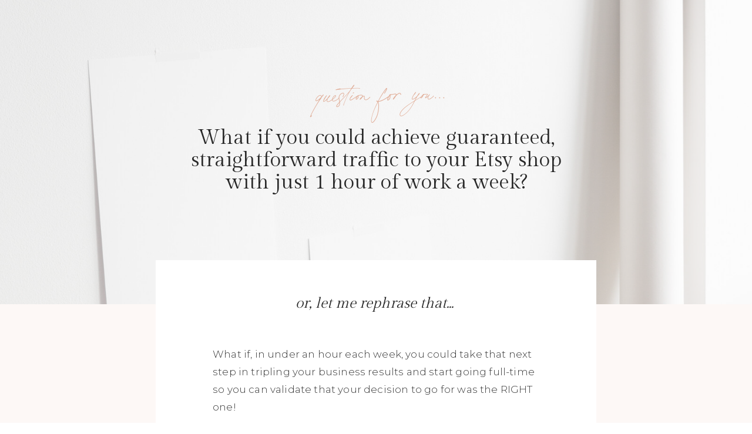

--- FILE ---
content_type: text/html;charset=UTF-8
request_url: https://ammarosedesigns.com/market-your-etsy-shop
body_size: 21371
content:
<!DOCTYPE html>
<html class="d" lang="">
  <head>
    <meta charset="UTF-8" />
    <meta name="viewport" content="width=device-width, initial-scale=1" />
    <title>Market Your Etsy Shop</title>
      <link rel="icon" type="image/png" href="//static.showit.co/200/It_HJsaZTf64FjWInW39Ug/116258/amma_rose_designs_llc_website_favicon.png" />
      <link rel="preconnect" href="https://static.showit.co" />
      <meta name="description" content="Simplified online program for Etsy sellers to achieve guaranteed, straightforward traffic to your Etsy shop with just 1 hour of work a week." />
      <link rel="canonical" href="https://ammarosedesigns.com/market-your-etsy-shop" />
    
    <link rel="preconnect" href="https://fonts.googleapis.com">
<link rel="preconnect" href="https://fonts.gstatic.com" crossorigin>
<link href="https://fonts.googleapis.com/css?family=Gilda+Display:regular|Montserrat:300|Montserrat:regular|Montserrat:400" rel="stylesheet" type="text/css"/>
<style>
@font-face{font-family:Printed Moments;src:url('//static.showit.co/file/6UR2Lo1bSsSDrM-_lTKYHA/shared/printedmoments.woff');}
 </style>
    <script id="init_data" type="application/json">
      {"mobile":{"w":320},"desktop":{"w":1200,"bgFillType":"color","bgColor":"#ffffff"},"sid":"a1rjswhote-wkhn3tln9wa","break":768,"assetURL":"//static.showit.co","contactFormId":"116258/237795","cfAction":"aHR0cHM6Ly9jbGllbnRzZXJ2aWNlLnNob3dpdC5jby9jb250YWN0Zm9ybQ==","sgAction":"aHR0cHM6Ly9jbGllbnRzZXJ2aWNlLnNob3dpdC5jby9zb2NpYWxncmlk","blockData":[{"slug":"sound-like-you","visible":"a","states":[],"d":{"h":518,"w":1200,"bgFillType":"color","bgColor":"#ffffff","bgMediaType":"image","bgImage":{"key":"MJXMwABoRtKmURwrYYbFaA/116258/brutonphoto21.jpg","aspect_ratio":0.66655,"title":"BrutonPhoto21","type":"asset"},"bgOpacity":50,"bgPos":"cm","bgScale":"cover","bgScroll":"p"},"m":{"h":459,"w":320,"bgFillType":"color","bgColor":"#ffffff","bgMediaType":"image","bgImage":{"key":"ZsYJg2YkTTWq3vEXSDpG8w/116258/brutonphoto26.jpg","aspect_ratio":0.66667,"title":"BrutonPhoto26","type":"asset"},"bgOpacity":40,"bgPos":"cm","bgScale":"cover","bgScroll":"p"}},{"slug":"meet-2","visible":"a","states":[],"d":{"h":889,"w":1200,"bgFillType":"color","bgColor":"#fdf8f6","bgMediaType":"none"},"m":{"h":1661,"w":320,"bgFillType":"color","bgColor":"#fdf8f6","bgMediaType":"none"}},{"slug":"meet-3","visible":"a","states":[],"d":{"h":1093,"w":1200,"bgFillType":"color","bgColor":"#fdf8f6","bgMediaType":"none"},"m":{"h":1649,"w":320,"bgFillType":"color","bgColor":"#fdf8f6","bgMediaType":"none"}},{"slug":"pain-points","visible":"a","states":[],"d":{"h":1027,"w":1200,"bgFillType":"color","bgColor":"#ffffff:30","bgMediaType":"none"},"m":{"h":1419,"w":320,"bgFillType":"color","bgColor":"#ffffff:30","bgMediaType":"none"}},{"slug":"new-canvas","visible":"a","states":[],"d":{"h":177,"w":1200,"bgFillType":"color","bgColor":"colors-5","bgMediaType":"none"},"m":{"h":226,"w":320,"bgFillType":"color","bgColor":"colors-5","bgMediaType":"none"}},{"slug":"mockup","visible":"a","states":[],"d":{"h":523,"w":1200,"bgFillType":"color","bgColor":"#ffffff","bgMediaType":"none"},"m":{"h":285,"w":320,"bgFillType":"color","bgColor":"#ffffff","bgMediaType":"none"}},{"slug":"course-includes","visible":"a","states":[],"d":{"h":765,"w":1200,"bgFillType":"color","bgColor":"#FFFFFF","bgMediaType":"none"},"m":{"h":1184,"w":320,"bgFillType":"color","bgColor":"#FFFFFF","bgMediaType":"none"}},{"slug":"new-canvas-1","visible":"a","states":[],"d":{"h":408,"w":1200,"bgFillType":"color","bgColor":"#fcebe3","bgMediaType":"none"},"m":{"h":868,"w":320,"bgFillType":"color","bgColor":"#fcebe3","bgMediaType":"none"}},{"slug":"learn","visible":"a","states":[],"d":{"h":2187,"w":1200,"bgFillType":"color","bgColor":"colors-7","bgMediaType":"none"},"m":{"h":4936,"w":320,"bgFillType":"color","bgColor":"colors-7","bgMediaType":"none"}},{"slug":"new-canvas-3","visible":"a","states":[],"d":{"h":1164,"w":1200,"bgFillType":"color","bgColor":"colors-7","bgMediaType":"none"},"m":{"h":1830,"w":320,"bgFillType":"color","bgColor":"colors-7","bgMediaType":"none"}},{"slug":"pricing","visible":"a","states":[],"d":{"h":825,"w":1200,"bgFillType":"color","bgColor":"#ffffff","bgMediaType":"none"},"m":{"h":1194,"w":320,"bgFillType":"color","bgColor":"#ffffff","bgMediaType":"none"}},{"slug":"about-1","visible":"a","states":[],"d":{"h":802,"w":1200,"aav":5,"stateTrIn":{"type":"fade","duration":1},"stateTrOut":{"type":"fade","duration":1},"bgFillType":"color","bgColor":"#ffffff","bgMediaType":"none"},"m":{"h":1472,"w":320,"aav":5,"stateTrIn":{"type":"fade","duration":1},"stateTrOut":{"type":"fade","duration":1},"bgFillType":"color","bgColor":"#ffffff","bgMediaType":"none"}},{"slug":"image","visible":"a","states":[],"d":{"h":596,"w":1200,"bgFillType":"color","bgColor":"#fdf8f6","bgMediaType":"image","bgImage":{"key":"q_vfu_2qRRWPvgiJe17nXA/shared/new-nudes_social-squares_styled-stock_01342-scaled.jpg","aspect_ratio":0.66319,"title":"New-Nudes_Social-Squares_Styled-Stock_01342-scaled","type":"asset"},"bgOpacity":70,"bgPos":"cm","bgScale":"cover","bgScroll":"p"},"m":{"h":309,"w":320,"bgFillType":"color","bgColor":"#ffffff","bgMediaType":"image","bgImage":{"key":"IyTKxtcCTemLcD1fjmnwgQ/116258/6.png","aspect_ratio":0.6352,"title":"6","type":"asset"},"bgOpacity":40,"bgPos":"cm","bgScale":"cover","bgScroll":"p"}},{"slug":"faq-header","visible":"a","states":[{"d":{"bgFillType":"color","bgColor":"#000000:0","bgMediaType":"none"},"m":{"bgFillType":"color","bgColor":"#000000:0","bgMediaType":"none"},"slug":"view-1"},{"d":{"bgFillType":"color","bgColor":"#000000:0","bgMediaType":"none"},"m":{"bgFillType":"color","bgColor":"#000000:0","bgMediaType":"none"},"slug":"view-2"}],"d":{"h":284,"w":1200,"bgFillType":"color","bgColor":"#fdf8f6","bgMediaType":"none"},"m":{"h":583,"w":320,"bgFillType":"color","bgColor":"#fdf8f6","bgMediaType":"none"},"stateTrans":[{},{}]},{"slug":"answer-1","visible":"a","states":[],"d":{"h":274,"w":1200,"bgFillType":"color","bgColor":"#fdf8f6","bgMediaType":"none"},"m":{"h":370,"w":320,"bgFillType":"color","bgColor":"#fdf8f6","bgMediaType":"none"}},{"slug":"question-2","visible":"a","states":[{"d":{"bgFillType":"color","bgColor":"#000000:0","bgMediaType":"none"},"m":{"bgFillType":"color","bgColor":"#000000:0","bgMediaType":"none"},"slug":"view-1"},{"d":{"bgFillType":"color","bgColor":"#000000:0","bgMediaType":"none"},"m":{"bgFillType":"color","bgColor":"#000000:0","bgMediaType":"none"},"slug":"view-2"}],"d":{"h":69,"w":1200,"bgFillType":"color","bgColor":"#fdf8f6","bgMediaType":"none"},"m":{"h":113,"w":320,"bgFillType":"color","bgColor":"#fdf8f6","bgMediaType":"none"},"stateTrans":[{},{}]},{"slug":"answer-2","visible":"a","states":[],"d":{"h":285,"w":1200,"bgFillType":"color","bgColor":"#fdf8f6","bgMediaType":"none"},"m":{"h":418,"w":320,"bgFillType":"color","bgColor":"#fdf8f6","bgMediaType":"none"}},{"slug":"question-3","visible":"a","states":[{"d":{"bgFillType":"color","bgColor":"#000000:0","bgMediaType":"none"},"m":{"bgFillType":"color","bgColor":"#000000:0","bgMediaType":"none"},"slug":"view-1"},{"d":{"bgFillType":"color","bgColor":"#000000:0","bgMediaType":"none"},"m":{"bgFillType":"color","bgColor":"#000000:0","bgMediaType":"none"},"slug":"view-2"}],"d":{"h":69,"w":1200,"bgFillType":"color","bgColor":"#fdf8f6","bgMediaType":"none"},"m":{"h":113,"w":320,"bgFillType":"color","bgColor":"#fdf8f6","bgMediaType":"none"},"stateTrans":[{},{}]},{"slug":"answer-3","visible":"a","states":[],"d":{"h":308,"w":1200,"bgFillType":"color","bgColor":"#fdf8f6","bgMediaType":"none"},"m":{"h":490,"w":320,"bgFillType":"color","bgColor":"#fdf8f6","bgMediaType":"none"}},{"slug":"question-4","visible":"a","states":[{"d":{"bgFillType":"color","bgColor":"#000000:0","bgMediaType":"none"},"m":{"bgFillType":"color","bgColor":"#000000:0","bgMediaType":"none"},"slug":"view-1"},{"d":{"bgFillType":"color","bgColor":"#000000:0","bgMediaType":"none"},"m":{"bgFillType":"color","bgColor":"#000000:0","bgMediaType":"none"},"slug":"view-2"}],"d":{"h":69,"w":1200,"bgFillType":"color","bgColor":"#fdf8f6","bgMediaType":"none"},"m":{"h":113,"w":320,"bgFillType":"color","bgColor":"#fdf8f6","bgMediaType":"none"},"stateTrans":[{},{}]},{"slug":"answer-4","visible":"a","states":[],"d":{"h":251,"w":1200,"bgFillType":"color","bgColor":"#fdf8f6","bgMediaType":"none"},"m":{"h":388,"w":320,"bgFillType":"color","bgColor":"#fdf8f6","bgMediaType":"none"}},{"slug":"question-5","visible":"a","states":[{"d":{"bgFillType":"color","bgColor":"#000000:0","bgMediaType":"none"},"m":{"bgFillType":"color","bgColor":"#000000:0","bgMediaType":"none"},"slug":"view-1"},{"d":{"bgFillType":"color","bgColor":"#000000:0","bgMediaType":"none"},"m":{"bgFillType":"color","bgColor":"#000000:0","bgMediaType":"none"},"slug":"view-2"}],"d":{"h":69,"w":1200,"bgFillType":"color","bgColor":"#fdf8f6","bgMediaType":"none"},"m":{"h":113,"w":320,"bgFillType":"color","bgColor":"#fdf8f6","bgMediaType":"none"},"stateTrans":[{},{}]},{"slug":"answer-5","visible":"a","states":[],"d":{"h":462,"w":1200,"bgFillType":"color","bgColor":"#fdf8f6","bgMediaType":"none"},"m":{"h":735,"w":320,"bgFillType":"color","bgColor":"#fdf8f6","bgMediaType":"none"}},{"slug":"faq-bottom","visible":"a","states":[{"d":{"bgFillType":"color","bgColor":"#000000:0","bgMediaType":"none"},"m":{"bgFillType":"color","bgColor":"#000000:0","bgMediaType":"none"},"slug":"view-1"},{"d":{"bgFillType":"color","bgColor":"#000000:0","bgMediaType":"none"},"m":{"bgFillType":"color","bgColor":"#000000:0","bgMediaType":"none"},"slug":"view-2"}],"d":{"h":77,"w":1200,"bgFillType":"color","bgColor":"#fdf8f6","bgMediaType":"none"},"m":{"h":113,"w":320,"bgFillType":"color","bgColor":"#fdf8f6","bgMediaType":"none"},"stateTrans":[{},{}]},{"slug":"credit","visible":"a","states":[],"d":{"h":117,"w":1200,"bgFillType":"color","bgColor":"#ffffff","bgMediaType":"none"},"m":{"h":120,"w":320,"bgFillType":"color","bgColor":"#ffffff","bgMediaType":"none"}}],"elementData":[{"type":"text","visible":"a","id":"sound-like-you_0","blockId":"sound-like-you","m":{"x":-10,"y":88,"w":339,"h":46,"a":-3,"o":90},"d":{"x":324,"y":137,"w":569,"h":56,"a":359,"o":60}},{"type":"text","visible":"a","id":"sound-like-you_1","blockId":"sound-like-you","m":{"x":33,"y":165,"w":254,"h":127,"a":0},"d":{"x":280,"y":216,"w":641,"h":126,"a":0}},{"type":"simple","visible":"a","id":"meet-2_0","blockId":"meet-2","m":{"x":24,"y":-61,"w":273,"h":1677,"a":0},"d":{"x":225,"y":-75,"w":750,"h":942,"a":0}},{"type":"text","visible":"a","id":"meet-2_1","blockId":"meet-2","m":{"x":48,"y":42,"w":224,"h":607,"a":0},"d":{"x":322,"y":70,"w":556,"h":666,"a":0}},{"type":"text","visible":"a","id":"meet-2_2","blockId":"meet-2","m":{"x":33,"y":-11,"w":254,"h":34,"a":0},"d":{"x":277,"y":-15,"w":641,"h":42,"a":0}},{"type":"text","visible":"a","id":"meet-2_3","blockId":"meet-2","m":{"x":95,"y":1492,"w":131,"h":65,"a":-3,"o":90},"d":{"x":511,"y":736,"w":179,"h":56,"a":-13,"o":60}},{"type":"graphic","visible":"a","id":"meet-2_4","blockId":"meet-2","m":{"x":125,"y":1595,"w":70,"h":38,"a":93},"d":{"x":578,"y":859,"w":45,"h":19,"a":88},"c":{"key":"U0VrvaX6TGesfCz0NfaKxw/116258/arrows-42.png","aspect_ratio":1.00024}},{"type":"graphic","visible":"a","id":"meet-3_0","blockId":"meet-3","m":{"x":14,"y":35,"w":292,"h":375,"a":0,"gs":{"s":70}},"d":{"x":600,"y":87,"w":498,"h":948,"a":0,"gs":{"s":50},"trIn":{"cl":"fadeIn","d":"0.5","dl":"0"}},"c":{"key":"X8DzmDJmTce9r9N7xcsfcg/116258/brutonphoto2.jpg","aspect_ratio":0.66667}},{"type":"text","visible":"a","id":"meet-3_1","blockId":"meet-3","m":{"x":21,"y":635,"w":279,"h":314,"a":0},"d":{"x":104,"y":351,"w":418,"h":480,"a":0}},{"type":"text","visible":"a","id":"meet-3_2","blockId":"meet-3","m":{"x":-10,"y":445,"w":339,"h":46,"a":-3,"o":90},"d":{"x":113,"y":135,"w":297,"h":56,"a":-1,"o":100}},{"type":"text","visible":"a","id":"meet-3_3","blockId":"meet-3","m":{"x":17,"y":505,"w":287,"h":34,"a":0},"d":{"x":104,"y":205,"w":446,"h":137,"a":0}},{"type":"simple","visible":"a","id":"meet-3_4","blockId":"meet-3","m":{"x":34,"y":1379,"w":8,"h":222,"a":0},"d":{"x":101,"y":848,"w":6,"h":180,"a":0}},{"type":"text","visible":"a","id":"meet-3_5","blockId":"meet-3","m":{"x":67,"y":1395,"w":220,"h":34,"a":0},"d":{"x":140,"y":864,"w":356,"h":174,"a":0}},{"type":"text","visible":"a","id":"pain-points_0","blockId":"pain-points","m":{"x":81,"y":1413,"w":212,"h":108,"a":0},"d":{"x":688,"y":826,"w":373,"h":45,"a":0}},{"type":"icon","visible":"a","id":"pain-points_1","blockId":"pain-points","m":{"x":20,"y":1414,"w":50,"h":50,"a":0},"d":{"x":626,"y":819,"w":43,"h":43,"a":0}},{"type":"text","visible":"a","id":"pain-points_2","blockId":"pain-points","m":{"x":81,"y":1217,"w":212,"h":108,"a":0},"d":{"x":688,"y":722,"w":373,"h":45,"a":0}},{"type":"icon","visible":"a","id":"pain-points_3","blockId":"pain-points","m":{"x":20,"y":1218,"w":50,"h":50,"a":0},"d":{"x":626,"y":722,"w":43,"h":43,"a":0}},{"type":"text","visible":"a","id":"pain-points_4","blockId":"pain-points","m":{"x":81,"y":968,"w":212,"h":108,"a":0},"d":{"x":688,"y":576,"w":373,"h":45,"a":0}},{"type":"icon","visible":"a","id":"pain-points_5","blockId":"pain-points","m":{"x":20,"y":969,"w":50,"h":50,"a":0},"d":{"x":626,"y":576,"w":43,"h":43,"a":0}},{"type":"text","visible":"a","id":"pain-points_6","blockId":"pain-points","m":{"x":81,"y":803,"w":212,"h":60,"a":0},"d":{"x":688,"y":480,"w":373,"h":77,"a":0}},{"type":"icon","visible":"a","id":"pain-points_7","blockId":"pain-points","m":{"x":20,"y":804,"w":50,"h":50,"a":0},"d":{"x":626,"y":480,"w":43,"h":43,"a":0}},{"type":"graphic","visible":"a","id":"pain-points_8","blockId":"pain-points","m":{"x":22,"y":40,"w":276,"h":369,"a":0},"d":{"x":101,"y":141,"w":469,"h":815,"a":0,"gs":{"s":70},"trIn":{"cl":"fadeIn","d":"0.5","dl":"0"}},"c":{"key":"_LIT6AIsRMCFQJQy2-KBRQ/116258/brutonphoto7.jpg","aspect_ratio":0.66667}},{"type":"text","visible":"a","id":"pain-points_9","blockId":"pain-points","m":{"x":21,"y":701,"w":279,"h":87,"a":0},"d":{"x":627,"y":391,"w":418,"h":68,"a":0}},{"type":"text","visible":"a","id":"pain-points_10","blockId":"pain-points","m":{"x":-10,"y":445,"w":339,"h":46,"a":-3,"o":90},"d":{"x":636,"y":135,"w":297,"h":56,"a":-1,"o":100}},{"type":"text","visible":"a","id":"pain-points_11","blockId":"pain-points","m":{"x":17,"y":505,"w":287,"h":34,"a":0},"d":{"x":627,"y":205,"w":464,"h":165,"a":0}},{"type":"text","visible":"a","id":"new-canvas_0","blockId":"new-canvas","m":{"x":18,"y":40,"w":287,"h":147,"a":0},"d":{"x":85,"y":53,"w":1031,"h":72,"a":0}},{"type":"graphic","visible":"a","id":"mockup_0","blockId":"mockup","m":{"x":16,"y":57,"w":288,"h":225,"a":0},"d":{"x":128,"y":66,"w":945,"h":538,"a":0},"c":{"key":"Y6OHOjTfQAqAO_nZ4AAuzg/116258/market-your-etsy-shop-computer-image.png","aspect_ratio":1.77778}},{"type":"icon","visible":"a","id":"mockup_1","blockId":"mockup","m":{"x":120,"y":-32,"w":91,"h":84,"a":91},"d":{"x":552,"y":-39,"w":100,"h":100,"a":90}},{"type":"simple","visible":"a","id":"course-includes_0","blockId":"course-includes","m":{"x":53,"y":1066,"w":215,"h":45,"a":0},"d":{"x":491,"y":607,"w":219,"h":45,"a":0}},{"type":"text","visible":"a","id":"course-includes_1","blockId":"course-includes","m":{"x":52,"y":1084,"w":217,"h":16,"a":0},"d":{"x":490,"y":626,"w":220,"h":17,"a":0}},{"type":"text","visible":"a","id":"course-includes_2","blockId":"course-includes","m":{"x":21,"y":152,"w":279,"h":199,"a":0},"d":{"x":176,"y":224,"w":848,"h":340,"a":0}},{"type":"simple","visible":"a","id":"course-includes_3","blockId":"course-includes","m":{"x":145,"y":136,"w":30,"h":1,"a":0},"d":{"x":586,"y":200,"w":29,"h":1,"a":0}},{"type":"text","visible":"a","id":"course-includes_4","blockId":"course-includes","m":{"x":25,"y":81,"w":270,"h":32,"a":0},"d":{"x":366,"y":138,"w":469,"h":24,"a":0}},{"type":"text","visible":"a","id":"course-includes_5","blockId":"course-includes","m":{"x":19,"y":7,"w":282,"h":39,"a":0},"d":{"x":226,"y":81,"w":748,"h":57,"a":0}},{"type":"text","visible":"a","id":"course-includes_6","blockId":"course-includes","m":{"x":182,"y":94,"w":92,"h":17,"a":-5},"d":{"x":661,"y":126,"w":72,"h":59,"a":-9}},{"type":"text","visible":"a","id":"new-canvas-1_0","blockId":"new-canvas-1","m":{"x":18,"y":65,"w":287,"h":78,"a":0},"d":{"x":185,"y":53,"w":831,"h":26,"a":0}},{"type":"text","visible":"a","id":"new-canvas-1_1","blockId":"new-canvas-1","m":{"x":41,"y":144,"w":238,"h":32,"a":0},"d":{"x":366,"y":97,"w":469,"h":24,"a":0}},{"type":"graphic","visible":"a","id":"new-canvas-1_2","blockId":"new-canvas-1","m":{"x":20,"y":210,"w":280,"h":269,"a":0},"d":{"x":115,"y":154,"w":159,"h":190,"a":0},"c":{"key":"lafMhPujTC-XCdfmnhziog/116258/avery-vividplannerco.jpg","aspect_ratio":1}},{"type":"simple","visible":"a","id":"new-canvas-1_3","blockId":"new-canvas-1","m":{"x":20,"y":474,"w":281,"h":338,"a":0},"d":{"x":274,"y":154,"w":811,"h":191,"a":0}},{"type":"text","visible":"a","id":"new-canvas-1_4","blockId":"new-canvas-1","m":{"x":48,"y":515,"w":224,"h":78,"a":0},"d":{"x":324,"y":198,"w":718,"h":133,"a":0}},{"type":"text","visible":"a","id":"learn_0","blockId":"learn","m":{"x":21,"y":293,"w":279,"h":168,"a":0},"d":{"x":129,"y":409,"w":386,"h":159,"a":0}},{"type":"text","visible":"a","id":"learn_1","blockId":"learn","m":{"x":7,"y":228,"w":306,"h":39,"a":0},"d":{"x":130,"y":338,"w":421,"h":30,"a":0}},{"type":"text","visible":"a","id":"learn_2","blockId":"learn","m":{"x":5,"y":70,"w":310,"h":70,"a":0},"d":{"x":257,"y":121,"w":686,"h":44,"a":0}},{"type":"graphic","visible":"a","id":"learn_3","blockId":"learn","m":{"x":140,"y":158,"w":40,"h":28,"a":93},"d":{"x":562,"y":209,"w":45,"h":19,"a":88},"c":{"key":"U0VrvaX6TGesfCz0NfaKxw/116258/arrows-42.png","aspect_ratio":1.00024}},{"type":"graphic","visible":"a","id":"learn_4","blockId":"learn","m":{"x":119,"y":151,"w":40,"h":28,"a":111},"d":{"x":539,"y":205,"w":45,"h":19,"a":110},"c":{"key":"U0VrvaX6TGesfCz0NfaKxw/116258/arrows-42.png","aspect_ratio":1.00024}},{"type":"graphic","visible":"a","id":"learn_5","blockId":"learn","m":{"x":166,"y":154,"w":40,"h":28,"a":80},"d":{"x":586,"y":204,"w":45,"h":19,"a":74},"c":{"key":"U0VrvaX6TGesfCz0NfaKxw/116258/arrows-42.png","aspect_ratio":1.00024}},{"type":"text","visible":"a","id":"learn_6","blockId":"learn","m":{"x":32,"y":497,"w":257,"h":510,"a":0},"d":{"x":126,"y":563,"w":432,"h":318,"a":0}},{"type":"text","visible":"a","id":"learn_7","blockId":"learn","m":{"x":21,"y":1108,"w":279,"h":216,"a":0},"d":{"x":645,"y":408,"w":386,"h":313,"a":0}},{"type":"text","visible":"a","id":"learn_8","blockId":"learn","m":{"x":7,"y":1043,"w":306,"h":39,"a":0},"d":{"x":646,"y":337,"w":421,"h":56,"a":0}},{"type":"text","visible":"a","id":"learn_9","blockId":"learn","m":{"x":32,"y":1538,"w":257,"h":575,"a":0},"d":{"x":642,"y":712,"w":432,"h":360,"a":0}},{"type":"text","visible":"a","id":"learn_10","blockId":"learn","m":{"x":21,"y":2218,"w":279,"h":216,"a":0},"d":{"x":129,"y":1032,"w":386,"h":159,"a":0}},{"type":"text","visible":"a","id":"learn_11","blockId":"learn","m":{"x":7,"y":2153,"w":306,"h":39,"a":0},"d":{"x":130,"y":961,"w":421,"h":69,"a":0}},{"type":"text","visible":"a","id":"learn_12","blockId":"learn","m":{"x":32,"y":2484,"w":257,"h":469,"a":0},"d":{"x":126,"y":1207,"w":432,"h":318,"a":0}},{"type":"text","visible":"a","id":"learn_13","blockId":"learn","m":{"x":21,"y":3071,"w":279,"h":216,"a":0},"d":{"x":645,"y":1165,"w":386,"h":260,"a":0}},{"type":"text","visible":"a","id":"learn_14","blockId":"learn","m":{"x":7,"y":3006,"w":306,"h":39,"a":0},"d":{"x":646,"y":1097,"w":421,"h":30,"a":0}},{"type":"text","visible":"a","id":"learn_15","blockId":"learn","m":{"x":32,"y":3613,"w":257,"h":345,"a":0},"d":{"x":642,"y":1531,"w":432,"h":214,"a":0}},{"type":"text","visible":"a","id":"learn_16","blockId":"learn","m":{"x":21,"y":4087,"w":279,"h":216,"a":0},"d":{"x":130,"y":1606,"w":386,"h":260,"a":0}},{"type":"text","visible":"a","id":"learn_17","blockId":"learn","m":{"x":7,"y":4022,"w":306,"h":39,"a":0},"d":{"x":131,"y":1566,"w":421,"h":33,"a":0}},{"type":"text","visible":"a","id":"learn_18","blockId":"learn","m":{"x":32,"y":4558,"w":257,"h":345,"a":0},"d":{"x":127,"y":1944,"w":432,"h":214,"a":0}},{"type":"text","visible":"a","id":"new-canvas-3_0","blockId":"new-canvas-3","m":{"x":50,"y":18,"w":220,"h":17,"a":0},"d":{"x":472,"y":57,"w":256,"h":67,"a":0}},{"type":"text","visible":"a","id":"new-canvas-3_1","blockId":"new-canvas-3","m":{"x":31,"y":65,"w":258,"h":120,"a":0},"d":{"x":301,"y":99,"w":598,"h":50,"a":0}},{"type":"text","visible":"a","id":"new-canvas-3_2","blockId":"new-canvas-3","m":{"x":30,"y":200,"w":260,"h":17,"a":0},"d":{"x":75,"y":201,"w":1051,"h":481,"a":0}},{"type":"text","visible":"a","id":"new-canvas-3_3","blockId":"new-canvas-3","m":{"x":31,"y":976,"w":258,"h":80,"a":0},"d":{"x":111,"y":729,"w":978,"h":56,"a":0}},{"type":"simple","visible":"a","id":"new-canvas-3_4","blockId":"new-canvas-3","m":{"x":184,"y":1063,"w":94,"h":1,"a":0},"d":{"x":957,"y":786,"w":106,"h":1,"a":0}},{"type":"text","visible":"a","id":"new-canvas-3_5","blockId":"new-canvas-3","m":{"x":40,"y":1098,"w":240,"h":17,"a":0},"d":{"x":117,"y":850,"w":966,"h":265,"a":0}},{"type":"simple","visible":"a","id":"pricing_0","blockId":"pricing","m":{"x":18,"y":30,"w":284,"h":586,"a":0},"d":{"x":585,"y":85,"w":486,"h":489,"a":0}},{"type":"text","visible":"a","id":"pricing_1","blockId":"pricing","m":{"x":28,"y":718,"w":264,"h":132,"a":0},"d":{"x":434,"y":672,"w":328,"h":62,"a":0}},{"type":"text","visible":"a","id":"pricing_2","blockId":"pricing","m":{"x":65,"y":672,"w":191,"h":36,"a":0},"d":{"x":434,"y":645,"w":333,"h":37,"a":0}},{"type":"text","visible":"a","id":"pricing_3","blockId":"pricing","m":{"x":131,"y":107,"w":133,"h":44,"a":-3},"d":{"x":769,"y":167,"w":187,"h":58,"a":-4}},{"type":"text","visible":"a","id":"pricing_4","blockId":"pricing","m":{"x":44,"y":230,"w":229,"h":164,"a":0},"d":{"x":666,"y":275,"w":341,"h":111,"a":0}},{"type":"simple","visible":"a","id":"pricing_5","blockId":"pricing","m":{"x":52,"y":520,"w":215,"h":45,"a":0},"d":{"x":665,"y":481,"w":219,"h":45,"a":0}},{"type":"text","visible":"a","id":"pricing_6","blockId":"pricing","m":{"x":52,"y":536,"w":217,"h":16,"a":0},"d":{"x":665,"y":496,"w":220,"h":17,"a":0}},{"type":"text","visible":"a","id":"pricing_7","blockId":"pricing","m":{"x":44,"y":185,"w":181,"h":36,"a":0},"d":{"x":666,"y":249,"w":346,"h":23,"a":0}},{"type":"text","visible":"a","id":"pricing_8","blockId":"pricing","m":{"x":61,"y":108,"w":80,"h":56,"a":0},"d":{"x":685,"y":172,"w":107,"h":60,"a":0}},{"type":"text","visible":"a","id":"pricing_9","blockId":"pricing","m":{"x":44,"y":108,"w":40,"h":41,"a":0},"d":{"x":666,"y":177,"w":45,"h":46,"a":0}},{"type":"simple","visible":"a","id":"pricing_10","blockId":"pricing","m":{"x":52,"y":1085,"w":215,"h":45,"a":0},"d":{"x":122,"y":394,"w":219,"h":45,"a":0}},{"type":"text","visible":"a","id":"pricing_11","blockId":"pricing","m":{"x":52,"y":1101,"w":211,"h":16,"a":0},"d":{"x":122,"y":410,"w":220,"h":17,"a":0}},{"type":"text","visible":"a","id":"pricing_12","blockId":"pricing","m":{"x":21,"y":913,"w":279,"h":136,"a":0},"d":{"x":122,"y":231,"w":384,"h":148,"a":0}},{"type":"text","visible":"a","id":"pricing_13","blockId":"pricing","m":{"x":21,"y":868,"w":276,"h":39,"a":0},"d":{"x":122,"y":175,"w":394,"h":57,"a":0}},{"type":"text","visible":"a","id":"about-1_0","blockId":"about-1","m":{"x":127,"y":313,"w":313,"h":39,"a":-90},"d":{"x":-128,"y":275,"w":744,"h":100,"a":0,"o":30}},{"type":"text","visible":"a","id":"about-1_1","blockId":"about-1","m":{"x":21,"y":774,"w":279,"h":534,"a":0},"d":{"x":662,"y":320,"w":452,"h":364,"a":0}},{"type":"text","visible":"a","id":"about-1_2","blockId":"about-1","m":{"x":58,"y":698,"w":206,"h":40,"a":0},"d":{"x":669,"y":251,"w":438,"h":23,"a":0}},{"type":"simple","visible":"a","id":"about-1_3","blockId":"about-1","m":{"x":146,"y":754,"w":30,"h":1,"a":0},"d":{"x":874,"y":293,"w":29,"h":1,"a":0}},{"type":"text","visible":"a","id":"about-1_4","blockId":"about-1","m":{"x":37,"y":592,"w":247,"h":84,"a":-3},"d":{"x":738,"y":119,"w":300,"h":58,"a":-4}},{"type":"graphic","visible":"a","id":"about-1_5","blockId":"about-1","m":{"x":41,"y":129,"w":239,"h":342,"a":0},"d":{"x":157,"y":90,"w":402,"h":604,"a":0,"gs":{"s":70},"trIn":{"cl":"fadeIn","d":"0.5","dl":"0"}},"c":{"key":"Dvu2M0bXR-ONK46i5_4aAg/116258/img_4339.jpg","aspect_ratio":0.6665}},{"type":"text","visible":"a","id":"about-1_6","blockId":"about-1","m":{"x":4,"y":651,"w":313,"h":39,"a":0},"d":{"x":691,"y":187,"w":394,"h":57,"a":0}},{"type":"simple","visible":"a","id":"about-1_7","blockId":"about-1","m":{"x":53,"y":1397,"w":215,"h":45,"a":0},"d":{"x":779,"y":691,"w":219,"h":45,"a":0}},{"type":"text","visible":"a","id":"about-1_8","blockId":"about-1","m":{"x":52,"y":1415,"w":217,"h":16,"a":0},"d":{"x":778,"y":710,"w":220,"h":17,"a":0}},{"type":"graphic","visible":"a","id":"faq-header_0","blockId":"faq-header","m":{"x":140,"y":240,"w":149,"h":208,"a":0},"d":{"x":183,"y":425,"w":230,"h":345,"a":0,"trIn":{"cl":"fadeIn","d":"0.5","dl":"0"}},"c":{"key":"kKI1Ji9xTzWd4LlwGLQsIQ/shared/averie-woodard-azyq0zd8zai-unsplash.jpg","aspect_ratio":0.80009}},{"type":"text","visible":"d","id":"faq-header_1","blockId":"faq-header","m":{"x":20,"y":540,"w":275,"h":40,"a":0},"d":{"x":733,"y":42,"w":438,"h":23,"a":0,"lockH":"r"}},{"type":"graphic","visible":"a","id":"faq-header_2","blockId":"faq-header","m":{"x":18,"y":-58,"w":193,"h":264,"a":0},"d":{"x":-48,"y":-142,"w":344,"h":516,"a":0,"trIn":{"cl":"fadeIn","d":"0.5","dl":"0"}},"c":{"key":"5fjlaZfDRK6jj7Bn-lLQCg/shared/bijoux-pepine-a0muxykyxzm-unsplash.jpg","aspect_ratio":0.66667}},{"type":"text","visible":"a","id":"faq-header_3","blockId":"faq-header","m":{"x":155,"y":77,"w":155,"h":90,"a":-90,"o":100},"d":{"x":148,"y":96,"w":366,"h":123,"a":-90}},{"type":"icon","visible":"a","id":"faq-header_view-1_0","blockId":"faq-header","m":{"x":268,"y":517,"w":39,"h":37,"a":0},"d":{"x":1085,"y":230,"w":42,"h":38,"a":0},"pc":[{"type":"show","block":"answer-1"}]},{"type":"text","visible":"a","id":"faq-header_view-1_1","blockId":"faq-header","m":{"x":12,"y":523,"w":221,"h":40,"a":0},"d":{"x":595,"y":236,"w":390,"h":29,"a":0},"pc":[{"type":"show","block":"answer-1"}]},{"type":"icon","visible":"a","id":"faq-header_view-2_0","blockId":"faq-header","m":{"x":268,"y":516,"w":39,"h":37,"a":0},"d":{"x":1085,"y":230,"w":42,"h":38,"a":0},"pc":[{"type":"hide","block":"answer-1"}]},{"type":"text","visible":"a","id":"faq-header_view-2_1","blockId":"faq-header","m":{"x":12,"y":522,"w":221,"h":40,"a":0},"d":{"x":595,"y":236,"w":390,"h":29,"a":0},"pc":[{"type":"hide","block":"answer-1"}]},{"type":"text","visible":"a","id":"faq-header_5","blockId":"faq-header","m":{"x":12,"y":493,"w":64,"h":20,"a":0},"d":{"x":506,"y":241,"w":65,"h":16,"a":0}},{"type":"text","visible":"a","id":"answer-1_0","blockId":"answer-1","m":{"x":30,"y":13,"w":261,"h":199,"a":0},"d":{"x":599,"y":12,"w":427,"h":210,"a":0}},{"type":"simple","visible":"a","id":"question-2_0","blockId":"question-2","m":{"x":12,"y":104,"w":296,"h":1,"a":0},"d":{"x":506,"y":0,"w":621,"h":1,"a":0}},{"type":"icon","visible":"a","id":"question-2_view-1_0","blockId":"question-2","m":{"x":268,"y":38,"w":39,"h":37,"a":0},"d":{"x":1085,"y":20,"w":42,"h":38,"a":0},"pc":[{"type":"show","block":"answer-2"}]},{"type":"text","visible":"a","id":"question-2_view-1_1","blockId":"question-2","m":{"x":12,"y":44,"w":221,"h":40,"a":0},"d":{"x":595,"y":26,"w":390,"h":29,"a":0},"pc":[{"type":"show","block":"answer-2"}]},{"type":"icon","visible":"a","id":"question-2_view-2_0","blockId":"question-2","m":{"x":268,"y":38,"w":39,"h":37,"a":0},"d":{"x":1085,"y":20,"w":42,"h":38,"a":0},"pc":[{"type":"hide","block":"answer-2"}]},{"type":"text","visible":"a","id":"question-2_view-2_1","blockId":"question-2","m":{"x":12,"y":44,"w":221,"h":40,"a":0},"d":{"x":595,"y":26,"w":490,"h":29,"a":0},"pc":[{"type":"hide","block":"answer-2"}]},{"type":"text","visible":"a","id":"question-2_2","blockId":"question-2","m":{"x":12,"y":14,"w":64,"h":20,"a":0},"d":{"x":506,"y":31,"w":65,"h":16,"a":0}},{"type":"text","visible":"a","id":"answer-2_0","blockId":"answer-2","m":{"x":34,"y":13,"w":253,"h":199,"a":0},"d":{"x":599,"y":12,"w":427,"h":110,"a":0}},{"type":"simple","visible":"a","id":"question-3_0","blockId":"question-3","m":{"x":12,"y":104,"w":296,"h":1,"a":0},"d":{"x":506,"y":0,"w":621,"h":1,"a":0}},{"type":"icon","visible":"a","id":"question-3_view-1_0","blockId":"question-3","m":{"x":268,"y":38,"w":39,"h":37,"a":0},"d":{"x":1085,"y":20,"w":42,"h":38,"a":0},"pc":[{"type":"show","block":"answer-3"}]},{"type":"text","visible":"a","id":"question-3_view-1_1","blockId":"question-3","m":{"x":12,"y":44,"w":221,"h":40,"a":0},"d":{"x":595,"y":26,"w":390,"h":29,"a":0},"pc":[{"type":"show","block":"answer-3"}]},{"type":"icon","visible":"a","id":"question-3_view-2_0","blockId":"question-3","m":{"x":268,"y":38,"w":39,"h":37,"a":0},"d":{"x":1085,"y":20,"w":42,"h":38,"a":0},"pc":[{"type":"hide","block":"answer-3"}]},{"type":"text","visible":"a","id":"question-3_view-2_1","blockId":"question-3","m":{"x":12,"y":44,"w":221,"h":40,"a":0},"d":{"x":595,"y":26,"w":390,"h":29,"a":0},"pc":[{"type":"hide","block":"answer-3"}]},{"type":"text","visible":"a","id":"question-3_2","blockId":"question-3","m":{"x":12,"y":14,"w":64,"h":20,"a":0},"d":{"x":506,"y":31,"w":65,"h":16,"a":0}},{"type":"text","visible":"a","id":"answer-3_0","blockId":"answer-3","m":{"x":34,"y":13,"w":253,"h":199,"a":0},"d":{"x":599,"y":12,"w":427,"h":252,"a":0}},{"type":"simple","visible":"a","id":"question-4_0","blockId":"question-4","m":{"x":12,"y":104,"w":296,"h":1,"a":0},"d":{"x":506,"y":0,"w":621,"h":1,"a":0}},{"type":"icon","visible":"a","id":"question-4_view-1_0","blockId":"question-4","m":{"x":268,"y":38,"w":39,"h":37,"a":0},"d":{"x":1085,"y":20,"w":42,"h":38,"a":0},"pc":[{"type":"show","block":"answer-4"}]},{"type":"text","visible":"a","id":"question-4_view-1_1","blockId":"question-4","m":{"x":12,"y":44,"w":221,"h":40,"a":0},"d":{"x":595,"y":26,"w":390,"h":29,"a":0},"pc":[{"type":"show","block":"answer-4"}]},{"type":"icon","visible":"a","id":"question-4_view-2_0","blockId":"question-4","m":{"x":268,"y":38,"w":39,"h":37,"a":0},"d":{"x":1085,"y":20,"w":42,"h":38,"a":0},"pc":[{"type":"hide","block":"answer-4"}]},{"type":"text","visible":"a","id":"question-4_view-2_1","blockId":"question-4","m":{"x":12,"y":44,"w":221,"h":40,"a":0},"d":{"x":595,"y":26,"w":390,"h":29,"a":0},"pc":[{"type":"hide","block":"answer-4"}]},{"type":"text","visible":"a","id":"question-4_2","blockId":"question-4","m":{"x":12,"y":14,"w":64,"h":20,"a":0},"d":{"x":506,"y":31,"w":65,"h":16,"a":0}},{"type":"text","visible":"a","id":"answer-4_0","blockId":"answer-4","m":{"x":31,"y":13,"w":259,"h":199,"a":0},"d":{"x":599,"y":12,"w":427,"h":195,"a":0}},{"type":"simple","visible":"a","id":"question-5_0","blockId":"question-5","m":{"x":12,"y":104,"w":296,"h":1,"a":0},"d":{"x":506,"y":0,"w":621,"h":1,"a":0}},{"type":"icon","visible":"a","id":"question-5_view-1_0","blockId":"question-5","m":{"x":268,"y":38,"w":39,"h":37,"a":0},"d":{"x":1085,"y":20,"w":42,"h":38,"a":0},"pc":[{"type":"show","block":"answer-5"}]},{"type":"text","visible":"a","id":"question-5_view-1_1","blockId":"question-5","m":{"x":12,"y":44,"w":221,"h":40,"a":0},"d":{"x":595,"y":26,"w":476,"h":29,"a":0},"pc":[{"type":"show","block":"answer-5"}]},{"type":"icon","visible":"a","id":"question-5_view-2_0","blockId":"question-5","m":{"x":268,"y":38,"w":39,"h":37,"a":0},"d":{"x":1085,"y":20,"w":42,"h":38,"a":0},"pc":[{"type":"hide","block":"answer-5"}]},{"type":"text","visible":"a","id":"question-5_view-2_1","blockId":"question-5","m":{"x":12,"y":44,"w":221,"h":40,"a":0},"d":{"x":595,"y":26,"w":448,"h":29,"a":0},"pc":[{"type":"hide","block":"answer-5"}]},{"type":"text","visible":"a","id":"question-5_2","blockId":"question-5","m":{"x":12,"y":14,"w":64,"h":20,"a":0},"d":{"x":506,"y":31,"w":65,"h":16,"a":0}},{"type":"text","visible":"a","id":"answer-5_0","blockId":"answer-5","m":{"x":31,"y":13,"w":259,"h":709,"a":0},"d":{"x":599,"y":12,"w":427,"h":443,"a":0}},{"type":"icon","visible":"a","id":"faq-bottom_view-2_0","blockId":"faq-bottom","m":{"x":268,"y":38,"w":39,"h":37,"a":0},"d":{"x":1085,"y":20,"w":42,"h":38,"a":0},"pc":[{"type":"hide","block":"answer-6"}]},{"type":"text","visible":"a","id":"faq-bottom_view-2_1","blockId":"faq-bottom","m":{"x":12,"y":44,"w":221,"h":40,"a":0},"d":{"x":595,"y":26,"w":448,"h":29,"a":0},"pc":[{"type":"hide","block":"answer-6"}]},{"type":"text","visible":"a","id":"credit_0","blockId":"credit","m":{"x":32,"y":52,"w":258,"h":17,"a":0},"d":{"x":314,"y":50,"w":572,"h":13,"a":0}}]}
    </script>
    <link
      rel="stylesheet"
      type="text/css"
      href="https://cdnjs.cloudflare.com/ajax/libs/animate.css/3.4.0/animate.min.css"
    />
    <script
      id="si-jquery"
      src="https://ajax.googleapis.com/ajax/libs/jquery/3.5.1/jquery.min.js"
    ></script>
    		
		<script src="//lib.showit.co/engine/2.4.3/showit-lib.min.js"></script>
		<script src="//lib.showit.co/engine/2.4.3/showit.min.js"></script>

    <script>
      
      function initPage(){
      
      }
    </script>
    <link rel="stylesheet" type="text/css" href="//lib.showit.co/engine/2.4.3/showit.css" />
    <style id="si-page-css">
      html.m {background-color:rgba(255,255,255,1);}
html.d {background-color:rgba(255,255,255,1);}
.d .se:has(.st-primary) {border-radius:10px;box-shadow:none;opacity:1;overflow:hidden;}
.d .st-primary {padding:10px 14px 10px 14px;border-width:0px;border-color:rgba(40,40,40,1);background-color:rgba(4,52,46,1);background-image:none;border-radius:inherit;transition-duration:0.5s;}
.d .st-primary span {color:rgba(255,255,255,1);font-family:'Archerus Grotesque Regular';font-weight:400;font-style:normal;font-size:10px;text-align:center;text-transform:uppercase;letter-spacing:0.15em;transition-duration:0.5s;}
.d .se:has(.st-primary:hover) {}
.d .st-primary.se-button:hover {background-color:rgba(4,52,46,1);background-image:none;transition-property:background-color,background-image;}
.d .st-primary.se-button:hover span {}
.m .se:has(.st-primary) {border-radius:10px;box-shadow:none;opacity:1;overflow:hidden;}
.m .st-primary {padding:10px 14px 10px 14px;border-width:0px;border-color:rgba(40,40,40,1);background-color:rgba(4,52,46,1);background-image:none;border-radius:inherit;}
.m .st-primary span {color:rgba(255,255,255,1);font-family:'Archerus Grotesque Regular';font-weight:400;font-style:normal;font-size:10px;text-align:center;text-transform:uppercase;letter-spacing:0.15em;}
.d .se:has(.st-secondary) {border-radius:10px;box-shadow:none;opacity:1;overflow:hidden;}
.d .st-secondary {padding:10px 14px 10px 14px;border-width:2px;border-color:rgba(4,52,46,1);background-color:rgba(0,0,0,0);background-image:none;border-radius:inherit;transition-duration:0.5s;}
.d .st-secondary span {color:rgba(4,52,46,1);font-family:'Archerus Grotesque Regular';font-weight:400;font-style:normal;font-size:10px;text-align:center;text-transform:uppercase;letter-spacing:0.15em;transition-duration:0.5s;}
.d .se:has(.st-secondary:hover) {}
.d .st-secondary.se-button:hover {border-color:rgba(4,52,46,0.7);background-color:rgba(0,0,0,0);background-image:none;transition-property:border-color,background-color,background-image;}
.d .st-secondary.se-button:hover span {color:rgba(4,52,46,0.7);transition-property:color;}
.m .se:has(.st-secondary) {border-radius:10px;box-shadow:none;opacity:1;overflow:hidden;}
.m .st-secondary {padding:10px 14px 10px 14px;border-width:2px;border-color:rgba(4,52,46,1);background-color:rgba(0,0,0,0);background-image:none;border-radius:inherit;}
.m .st-secondary span {color:rgba(4,52,46,1);font-family:'Archerus Grotesque Regular';font-weight:400;font-style:normal;font-size:10px;text-align:center;text-transform:uppercase;letter-spacing:0.15em;}
.d .st-d-title {color:rgba(40,40,40,1);line-height:2;letter-spacing:0em;font-size:40px;text-align:center;font-family:'RoadCrew Regular';font-weight:400;font-style:normal;}
.d .st-d-title.se-rc a {text-decoration:none;color:rgba(40,40,40,1);}
.d .st-d-title.se-rc a:hover {text-decoration:none;color:rgba(40,40,40,1);opacity:0.8;}
.m .st-m-title {color:rgba(40,40,40,1);line-height:2;letter-spacing:0em;font-size:40px;text-align:center;font-family:'RoadCrew Regular';font-weight:400;font-style:normal;}
.m .st-m-title.se-rc a {text-decoration:none;color:rgba(40,40,40,1);}
.m .st-m-title.se-rc a:hover {text-decoration:none;color:rgba(40,40,40,1);opacity:0.8;}
.d .st-d-heading {color:rgba(40,40,40,1);line-height:1.5;letter-spacing:0.05em;font-size:45px;text-align:center;font-family:'Paris Sans regular';font-weight:400;font-style:normal;}
.d .st-d-heading.se-rc a {text-decoration:none;color:rgba(40,40,40,1);}
.d .st-d-heading.se-rc a:hover {text-decoration:none;color:rgba(4,52,46,1);opacity:0.8;}
.m .st-m-heading {color:rgba(40,40,40,1);line-height:1.5;letter-spacing:0.05em;font-size:45px;text-align:center;font-family:'Paris Sans regular';font-weight:400;font-style:normal;}
.m .st-m-heading.se-rc a {text-decoration:none;color:rgba(40,40,40,1);}
.m .st-m-heading.se-rc a:hover {text-decoration:none;color:rgba(4,52,46,1);opacity:0.8;}
.d .st-d-subheading {color:rgba(40,40,40,1);text-transform:uppercase;line-height:1.5;letter-spacing:0.15em;font-size:10px;text-align:center;font-family:'Archerus Grotesque Regular';font-weight:400;font-style:normal;}
.d .st-d-subheading.se-rc a {text-decoration:none;color:rgba(40,40,40,1);}
.d .st-d-subheading.se-rc a:hover {text-decoration:none;color:rgba(40,40,40,1);opacity:0.8;}
.m .st-m-subheading {color:rgba(40,40,40,1);text-transform:uppercase;line-height:1.5;letter-spacing:0.15em;font-size:10px;text-align:center;font-family:'Archerus Grotesque Regular';font-weight:400;font-style:normal;}
.m .st-m-subheading.se-rc a {text-decoration:none;color:rgba(40,40,40,1);}
.m .st-m-subheading.se-rc a:hover {text-decoration:none;color:rgba(40,40,40,1);opacity:0.8;}
.d .st-d-paragraph {color:rgba(40,40,40,1);line-height:1.8;letter-spacing:0.01em;font-size:12px;text-align:justify;font-family:'Archerus Grotesque Regular';font-weight:400;font-style:normal;}
.d .st-d-paragraph.se-rc a {color:rgba(4,52,46,1);text-decoration:none;}
.d .st-d-paragraph.se-rc a:hover {text-decoration:none;color:rgba(212,129,94,1);opacity:0.8;}
.m .st-m-paragraph {color:rgba(40,40,40,1);line-height:1.8;letter-spacing:0.01em;font-size:12px;text-align:center;font-family:'Archerus Grotesque Regular';font-weight:400;font-style:normal;}
.m .st-m-paragraph.se-rc a {color:rgba(4,52,46,1);text-decoration:none;}
.m .st-m-paragraph.se-rc a:hover {text-decoration:none;color:rgba(212,129,94,1);opacity:0.8;}
.m .sib-sound-like-you {height:459px;}
.d .sib-sound-like-you {height:518px;}
.m .sib-sound-like-you .ss-bg {background-color:rgba(255,255,255,1);}
.d .sib-sound-like-you .ss-bg {background-color:rgba(255,255,255,1);}
.d .sie-sound-like-you_0 {left:324px;top:137px;width:569px;height:56px;opacity:0.6;}
.m .sie-sound-like-you_0 {left:-10px;top:88px;width:339px;height:46px;opacity:0.9;}
.d .sie-sound-like-you_0-text {color:rgba(212,129,94,1);text-transform:none;line-height:1.4;font-size:30px;text-align:center;font-family:'Printed Moments';font-weight:400;font-style:normal;}
.m .sie-sound-like-you_0-text {color:rgba(212,129,94,1);text-transform:none;line-height:1.4;font-size:30px;text-align:center;font-family:'Printed Moments';font-weight:400;font-style:normal;}
.d .sie-sound-like-you_1 {left:280px;top:216px;width:641px;height:126px;}
.m .sie-sound-like-you_1 {left:33px;top:165px;width:254px;height:127px;}
.d .sie-sound-like-you_1-text {color:rgba(40,40,40,1);line-height:1.1;font-size:35px;text-align:center;font-family:'Gilda Display';font-weight:400;font-style:normal;}
.m .sie-sound-like-you_1-text {color:rgba(40,40,40,1);line-height:1;font-size:25px;text-align:center;font-family:'Gilda Display';font-weight:400;font-style:normal;}
.sib-meet-2 {z-index:2;}
.m .sib-meet-2 {height:1661px;}
.d .sib-meet-2 {height:889px;}
.m .sib-meet-2 .ss-bg {background-color:rgba(253,248,246,1);}
.d .sib-meet-2 .ss-bg {background-color:rgba(253,248,246,1);}
.d .sie-meet-2_0 {left:225px;top:-75px;width:750px;height:942px;}
.m .sie-meet-2_0 {left:24px;top:-61px;width:273px;height:1677px;}
.d .sie-meet-2_0 .se-simple:hover {}
.m .sie-meet-2_0 .se-simple:hover {}
.d .sie-meet-2_0 .se-simple {background-color:rgba(255,255,255,1);}
.m .sie-meet-2_0 .se-simple {background-color:rgba(255,255,255,1);}
.d .sie-meet-2_1 {left:322px;top:70px;width:556px;height:666px;}
.m .sie-meet-2_1 {left:48px;top:42px;width:224px;height:607px;}
.d .sie-meet-2_1-text {color:rgba(54,54,54,1);line-height:1.8;font-size:17px;text-align:left;font-family:'Montserrat';font-weight:300;font-style:normal;}
.m .sie-meet-2_1-text {color:rgba(54,54,54,1);line-height:2;font-size:17px;text-align:center;font-family:'Montserrat';font-weight:300;font-style:normal;}
.d .sie-meet-2_2 {left:277px;top:-15px;width:641px;height:42px;}
.m .sie-meet-2_2 {left:33px;top:-11px;width:254px;height:34px;}
.d .sie-meet-2_2-text {color:rgba(40,40,40,1);line-height:1.1;font-size:25px;text-align:center;font-family:'Gilda Display';font-weight:400;font-style:normal;}
.m .sie-meet-2_2-text {color:rgba(40,40,40,1);line-height:1;font-size:20px;text-align:center;font-family:'Gilda Display';font-weight:400;font-style:normal;}
.d .sie-meet-2_3 {left:511px;top:736px;width:179px;height:56px;opacity:0.6;}
.m .sie-meet-2_3 {left:95px;top:1492px;width:131px;height:65px;opacity:0.9;}
.d .sie-meet-2_3-text {color:rgba(40,40,40,1);text-transform:none;line-height:1.4;font-size:30px;text-align:center;font-family:'Printed Moments';font-weight:400;font-style:normal;}
.m .sie-meet-2_3-text {color:rgba(40,40,40,1);text-transform:none;line-height:1.4;font-size:25px;text-align:center;font-family:'Printed Moments';font-weight:400;font-style:normal;}
.d .sie-meet-2_4 {left:578px;top:859px;width:45px;height:19px;}
.m .sie-meet-2_4 {left:125px;top:1595px;width:70px;height:38px;}
.d .sie-meet-2_4 .se-img {background-repeat:no-repeat;background-size:cover;background-position:50% 50%;border-radius:inherit;}
.m .sie-meet-2_4 .se-img {background-repeat:no-repeat;background-size:cover;background-position:50% 50%;border-radius:inherit;}
.sib-meet-3 {z-index:2;}
.m .sib-meet-3 {height:1649px;}
.d .sib-meet-3 {height:1093px;}
.m .sib-meet-3 .ss-bg {background-color:rgba(253,248,246,1);}
.d .sib-meet-3 .ss-bg {background-color:rgba(253,248,246,1);}
.d .sie-meet-3_0 {left:600px;top:87px;width:498px;height:948px;}
.m .sie-meet-3_0 {left:14px;top:35px;width:292px;height:375px;}
.d .sie-meet-3_0 .se-img {background-repeat:no-repeat;background-size:cover;background-position:50% 50%;border-radius:inherit;}
.m .sie-meet-3_0 .se-img {background-repeat:no-repeat;background-size:cover;background-position:70% 70%;border-radius:inherit;}
.d .sie-meet-3_1 {left:104px;top:351px;width:418px;height:480px;}
.m .sie-meet-3_1 {left:21px;top:635px;width:279px;height:314px;}
.d .sie-meet-3_1-text {color:rgba(54,54,54,1);line-height:1.8;font-size:17px;text-align:left;font-family:'Montserrat';font-weight:300;font-style:normal;}
.m .sie-meet-3_1-text {color:rgba(54,54,54,1);line-height:2;font-size:17px;text-align:left;font-family:'Montserrat';font-weight:300;font-style:normal;}
.d .sie-meet-3_2 {left:113px;top:135px;width:297px;height:56px;opacity:1;}
.m .sie-meet-3_2 {left:-10px;top:445px;width:339px;height:46px;opacity:0.9;}
.d .sie-meet-3_2-text {color:rgba(40,40,40,1);text-transform:none;line-height:1.4;font-size:30px;text-align:left;font-family:'Printed Moments';font-weight:400;font-style:normal;}
.m .sie-meet-3_2-text {color:rgba(40,40,40,1);text-transform:none;line-height:1.4;font-size:25px;text-align:center;font-family:'Printed Moments';font-weight:400;font-style:normal;}
.d .sie-meet-3_3 {left:104px;top:205px;width:446px;height:137px;}
.m .sie-meet-3_3 {left:17px;top:505px;width:287px;height:34px;}
.d .sie-meet-3_3-text {color:rgba(40,40,40,1);line-height:1.1;font-size:29px;text-align:left;font-family:'Gilda Display';font-weight:400;font-style:normal;}
.m .sie-meet-3_3-text {color:rgba(40,40,40,1);line-height:1;font-size:23px;text-align:center;font-family:'Gilda Display';font-weight:400;font-style:normal;}
.d .sie-meet-3_4 {left:101px;top:848px;width:6px;height:180px;}
.m .sie-meet-3_4 {left:34px;top:1379px;width:8px;height:222px;}
.d .sie-meet-3_4 .se-simple:hover {}
.m .sie-meet-3_4 .se-simple:hover {}
.d .sie-meet-3_4 .se-simple {background-color:rgba(207,154,52,1);}
.m .sie-meet-3_4 .se-simple {background-color:rgba(207,154,52,1);}
.d .sie-meet-3_5 {left:140px;top:864px;width:356px;height:174px;}
.m .sie-meet-3_5 {left:67px;top:1395px;width:220px;height:34px;}
.d .sie-meet-3_5-text {color:rgba(40,40,40,1);line-height:1.1;font-size:18px;text-align:left;font-family:'Gilda Display';font-weight:400;font-style:normal;}
.m .sie-meet-3_5-text {color:rgba(40,40,40,1);line-height:1;font-size:18px;text-align:left;font-family:'Gilda Display';font-weight:400;font-style:normal;}
.m .sib-pain-points {height:1419px;}
.d .sib-pain-points {height:1027px;}
.m .sib-pain-points .ss-bg {background-color:rgba(255,255,255,0.3);}
.d .sib-pain-points .ss-bg {background-color:rgba(255,255,255,0.3);}
.d .sie-pain-points_0 {left:688px;top:826px;width:373px;height:45px;}
.m .sie-pain-points_0 {left:81px;top:1413px;width:212px;height:108px;}
.d .sie-pain-points_0-text {color:rgba(54,54,54,1);line-height:1.5;font-size:17px;text-align:left;font-family:'Montserrat';font-weight:300;font-style:normal;}
.m .sie-pain-points_0-text {color:rgba(54,54,54,1);line-height:1.6;font-size:17px;text-align:left;font-family:'Montserrat';font-weight:300;font-style:normal;}
.d .sie-pain-points_1 {left:626px;top:819px;width:43px;height:43px;}
.m .sie-pain-points_1 {left:20px;top:1414px;width:50px;height:50px;}
.d .sie-pain-points_1 svg {fill:rgba(226,210,202,1);}
.m .sie-pain-points_1 svg {fill:rgba(226,210,202,1);}
.d .sie-pain-points_2 {left:688px;top:722px;width:373px;height:45px;}
.m .sie-pain-points_2 {left:81px;top:1217px;width:212px;height:108px;}
.d .sie-pain-points_2-text {color:rgba(54,54,54,1);line-height:1.5;font-size:17px;text-align:left;font-family:'Montserrat';font-weight:300;font-style:normal;}
.m .sie-pain-points_2-text {color:rgba(54,54,54,1);line-height:1.6;font-size:17px;text-align:left;font-family:'Montserrat';font-weight:300;font-style:normal;}
.d .sie-pain-points_3 {left:626px;top:722px;width:43px;height:43px;}
.m .sie-pain-points_3 {left:20px;top:1218px;width:50px;height:50px;}
.d .sie-pain-points_3 svg {fill:rgba(226,210,202,1);}
.m .sie-pain-points_3 svg {fill:rgba(226,210,202,1);}
.d .sie-pain-points_4 {left:688px;top:576px;width:373px;height:45px;}
.m .sie-pain-points_4 {left:81px;top:968px;width:212px;height:108px;}
.d .sie-pain-points_4-text {color:rgba(54,54,54,1);line-height:1.5;font-size:17px;text-align:left;font-family:'Montserrat';font-weight:300;font-style:normal;}
.m .sie-pain-points_4-text {color:rgba(54,54,54,1);line-height:1.6;font-size:17px;text-align:left;font-family:'Montserrat';font-weight:300;font-style:normal;}
.d .sie-pain-points_5 {left:626px;top:576px;width:43px;height:43px;}
.m .sie-pain-points_5 {left:20px;top:969px;width:50px;height:50px;}
.d .sie-pain-points_5 svg {fill:rgba(226,210,202,1);}
.m .sie-pain-points_5 svg {fill:rgba(226,210,202,1);}
.d .sie-pain-points_6 {left:688px;top:480px;width:373px;height:77px;}
.m .sie-pain-points_6 {left:81px;top:803px;width:212px;height:60px;}
.d .sie-pain-points_6-text {color:rgba(54,54,54,1);line-height:1.5;font-size:17px;text-align:left;font-family:'Montserrat';font-weight:300;font-style:normal;}
.m .sie-pain-points_6-text {color:rgba(54,54,54,1);line-height:1.6;font-size:17px;text-align:left;font-family:'Montserrat';font-weight:300;font-style:normal;}
.d .sie-pain-points_7 {left:626px;top:480px;width:43px;height:43px;}
.m .sie-pain-points_7 {left:20px;top:804px;width:50px;height:50px;}
.d .sie-pain-points_7 svg {fill:rgba(226,210,202,1);}
.m .sie-pain-points_7 svg {fill:rgba(226,210,202,1);}
.d .sie-pain-points_8 {left:101px;top:141px;width:469px;height:815px;}
.m .sie-pain-points_8 {left:22px;top:40px;width:276px;height:369px;}
.d .sie-pain-points_8 .se-img {background-repeat:no-repeat;background-size:cover;background-position:70% 70%;border-radius:inherit;}
.m .sie-pain-points_8 .se-img {background-repeat:no-repeat;background-size:cover;background-position:70% 70%;border-radius:inherit;}
.d .sie-pain-points_9 {left:627px;top:391px;width:418px;height:68px;}
.m .sie-pain-points_9 {left:21px;top:701px;width:279px;height:87px;}
.d .sie-pain-points_9-text {color:rgba(54,54,54,1);line-height:1.8;font-size:17px;text-align:left;font-family:'Montserrat';font-weight:300;font-style:normal;}
.m .sie-pain-points_9-text {color:rgba(54,54,54,1);line-height:2;font-size:17px;text-align:center;font-family:'Montserrat';font-weight:300;font-style:normal;}
.d .sie-pain-points_10 {left:636px;top:135px;width:297px;height:56px;opacity:1;}
.m .sie-pain-points_10 {left:-10px;top:445px;width:339px;height:46px;opacity:0.9;}
.d .sie-pain-points_10-text {color:rgba(40,40,40,1);text-transform:none;line-height:1.4;font-size:30px;text-align:left;font-family:'Printed Moments';font-weight:400;font-style:normal;}
.m .sie-pain-points_10-text {color:rgba(40,40,40,1);text-transform:none;line-height:1.4;font-size:25px;text-align:center;font-family:'Printed Moments';font-weight:400;font-style:normal;}
.d .sie-pain-points_11 {left:627px;top:205px;width:464px;height:165px;}
.m .sie-pain-points_11 {left:17px;top:505px;width:287px;height:34px;}
.d .sie-pain-points_11-text {color:rgba(40,40,40,1);line-height:1.1;font-size:29px;text-align:left;font-family:'Gilda Display';font-weight:400;font-style:normal;}
.m .sie-pain-points_11-text {color:rgba(40,40,40,1);line-height:1;font-size:23px;text-align:center;font-family:'Gilda Display';font-weight:400;font-style:normal;}
.m .sib-new-canvas {height:226px;}
.d .sib-new-canvas {height:177px;}
.m .sib-new-canvas .ss-bg {background-color:rgba(221,188,179,1);}
.d .sib-new-canvas .ss-bg {background-color:rgba(221,188,179,1);}
.d .sie-new-canvas_0 {left:85px;top:53px;width:1031px;height:72px;}
.m .sie-new-canvas_0 {left:18px;top:40px;width:287px;height:147px;}
.d .sie-new-canvas_0-text {color:rgba(255,255,255,1);line-height:1.1;font-size:24px;text-align:center;font-family:'Gilda Display';font-weight:400;font-style:normal;}
.m .sie-new-canvas_0-text {color:rgba(255,255,255,1);line-height:1;font-size:18px;text-align:center;font-family:'Gilda Display';font-weight:400;font-style:normal;}
.sib-mockup {z-index:1;}
.m .sib-mockup {height:285px;}
.d .sib-mockup {height:523px;}
.m .sib-mockup .ss-bg {background-color:rgba(255,255,255,1);}
.d .sib-mockup .ss-bg {background-color:rgba(255,255,255,1);}
.d .sie-mockup_0 {left:128px;top:66px;width:945px;height:538px;}
.m .sie-mockup_0 {left:16px;top:57px;width:288px;height:225px;}
.d .sie-mockup_0 .se-img {background-repeat:no-repeat;background-size:cover;background-position:50% 50%;border-radius:inherit;}
.m .sie-mockup_0 .se-img {background-repeat:no-repeat;background-size:cover;background-position:50% 50%;border-radius:inherit;}
.d .sie-mockup_1 {left:552px;top:-39px;width:100px;height:100px;}
.m .sie-mockup_1 {left:120px;top:-32px;width:91px;height:84px;}
.d .sie-mockup_1 svg {fill:rgba(221,188,179,1);}
.m .sie-mockup_1 svg {fill:rgba(221,188,179,1);}
.m .sib-course-includes {height:1184px;}
.d .sib-course-includes {height:765px;}
.m .sib-course-includes .ss-bg {background-color:rgba(255,255,255,1);}
.d .sib-course-includes .ss-bg {background-color:rgba(255,255,255,1);}
.d .sie-course-includes_0 {left:491px;top:607px;width:219px;height:45px;}
.m .sie-course-includes_0 {left:53px;top:1066px;width:215px;height:45px;}
.d .sie-course-includes_0 .se-simple:hover {}
.m .sie-course-includes_0 .se-simple:hover {}
.d .sie-course-includes_0 .se-simple {border-color:rgba(82,82,82,0.7);border-width:0px;background-color:rgba(198,172,163,1);border-style:solid;border-radius:inherit;}
.m .sie-course-includes_0 .se-simple {border-color:rgba(82,82,82,0.7);background-color:rgba(198,172,163,1);}
.d .sie-course-includes_1 {left:490px;top:626px;width:220px;height:17px;}
.m .sie-course-includes_1 {left:52px;top:1084px;width:217px;height:16px;}
.d .sie-course-includes_1-text {color:rgba(255,255,255,1);text-transform:uppercase;line-height:1;letter-spacing:0.3em;font-size:10px;text-align:center;font-family:'Montserrat';font-weight:400;font-style:normal;}
.m .sie-course-includes_1-text {color:rgba(255,255,255,1);text-transform:uppercase;line-height:1.4;letter-spacing:0.3em;font-size:10px;text-align:center;font-family:'Montserrat';font-weight:400;font-style:normal;}
.d .sie-course-includes_2 {left:176px;top:224px;width:848px;height:340px;}
.m .sie-course-includes_2 {left:21px;top:152px;width:279px;height:199px;}
.d .sie-course-includes_2-text {color:rgba(54,54,54,1);line-height:1.8;font-size:16px;text-align:center;font-family:'Montserrat';font-weight:300;font-style:normal;}
.m .sie-course-includes_2-text {color:rgba(54,54,54,1);line-height:2;font-size:16px;text-align:center;font-family:'Montserrat';font-weight:300;font-style:normal;}
.d .sie-course-includes_3 {left:586px;top:200px;width:29px;height:1px;}
.m .sie-course-includes_3 {left:145px;top:136px;width:30px;height:1px;}
.d .sie-course-includes_3 .se-simple:hover {}
.m .sie-course-includes_3 .se-simple:hover {}
.d .sie-course-includes_3 .se-simple {background-color:rgba(54,54,54,0.5);}
.m .sie-course-includes_3 .se-simple {background-color:rgba(54,54,54,1);}
.d .sie-course-includes_4 {left:366px;top:138px;width:469px;height:24px;}
.m .sie-course-includes_4 {left:25px;top:81px;width:270px;height:32px;}
.d .sie-course-includes_4-text {color:rgba(54,54,54,1);text-transform:uppercase;line-height:1.5;letter-spacing:0.3em;font-size:11px;text-align:center;font-family:'Montserrat';font-weight:400;font-style:normal;}
.m .sie-course-includes_4-text {color:rgba(54,54,54,1);text-transform:uppercase;line-height:1.4;letter-spacing:0.3em;font-size:9px;text-align:center;font-family:'Montserrat';font-weight:400;font-style:normal;}
.d .sie-course-includes_5 {left:226px;top:81px;width:748px;height:57px;}
.m .sie-course-includes_5 {left:19px;top:7px;width:282px;height:39px;}
.d .sie-course-includes_5-text {color:rgba(198,172,163,1);text-transform:none;line-height:1;letter-spacing:0em;font-size:49px;text-align:center;font-family:'Gilda Display';font-weight:400;font-style:normal;}
.m .sie-course-includes_5-text {color:rgba(198,172,163,1);text-transform:none;line-height:1;letter-spacing:0em;font-size:30px;text-align:center;font-family:'Gilda Display';font-weight:400;font-style:normal;}
.d .sie-course-includes_6 {left:661px;top:126px;width:72px;height:59px;}
.m .sie-course-includes_6 {left:182px;top:94px;width:92px;height:17px;}
.d .sie-course-includes_6-text {font-size:30px;text-align:center;font-family:'Printed Moments';font-weight:400;font-style:normal;}
.m .sie-course-includes_6-text {font-size:15px;font-family:'Printed Moments';font-weight:400;font-style:normal;}
.m .sib-new-canvas-1 {height:868px;}
.d .sib-new-canvas-1 {height:408px;}
.m .sib-new-canvas-1 .ss-bg {background-color:rgba(252,235,227,1);}
.d .sib-new-canvas-1 .ss-bg {background-color:rgba(252,235,227,1);}
.d .sie-new-canvas-1_0 {left:185px;top:53px;width:831px;height:26px;}
.m .sie-new-canvas-1_0 {left:18px;top:65px;width:287px;height:78px;}
.d .sie-new-canvas-1_0-text {color:rgba(40,40,40,1);line-height:1.1;font-size:24px;text-align:center;font-family:'Gilda Display';font-weight:400;font-style:normal;}
.m .sie-new-canvas-1_0-text {color:rgba(40,40,40,1);line-height:1;font-size:20px;text-align:center;font-family:'Gilda Display';font-weight:400;font-style:normal;}
.d .sie-new-canvas-1_1 {left:366px;top:97px;width:469px;height:24px;}
.m .sie-new-canvas-1_1 {left:41px;top:144px;width:238px;height:32px;}
.d .sie-new-canvas-1_1-text {color:rgba(54,54,54,1);text-transform:uppercase;line-height:1.5;letter-spacing:0.3em;font-size:11px;text-align:center;font-family:'Montserrat';font-weight:400;font-style:normal;}
.m .sie-new-canvas-1_1-text {color:rgba(54,54,54,1);text-transform:uppercase;line-height:1.6;letter-spacing:0.3em;font-size:10px;text-align:center;font-family:'Montserrat';font-weight:400;font-style:normal;}
.d .sie-new-canvas-1_2 {left:115px;top:154px;width:159px;height:190px;}
.m .sie-new-canvas-1_2 {left:20px;top:210px;width:280px;height:269px;}
.d .sie-new-canvas-1_2 .se-img {background-repeat:no-repeat;background-size:cover;background-position:50% 50%;border-radius:inherit;}
.m .sie-new-canvas-1_2 .se-img {background-repeat:no-repeat;background-size:cover;background-position:50% 50%;border-radius:inherit;}
.d .sie-new-canvas-1_3 {left:274px;top:154px;width:811px;height:191px;}
.m .sie-new-canvas-1_3 {left:20px;top:474px;width:281px;height:338px;}
.d .sie-new-canvas-1_3 .se-simple:hover {}
.m .sie-new-canvas-1_3 .se-simple:hover {}
.d .sie-new-canvas-1_3 .se-simple {background-color:rgba(255,255,255,1);}
.m .sie-new-canvas-1_3 .se-simple {background-color:rgba(255,255,255,1);}
.d .sie-new-canvas-1_4 {left:324px;top:198px;width:718px;height:133px;}
.m .sie-new-canvas-1_4 {left:48px;top:515px;width:224px;height:78px;}
.d .sie-new-canvas-1_4-text {color:rgba(40,40,40,1);line-height:1.1;font-size:24px;text-align:left;font-family:'Gilda Display';font-weight:400;font-style:normal;}
.m .sie-new-canvas-1_4-text {color:rgba(40,40,40,1);line-height:1;font-size:20px;text-align:center;font-family:'Gilda Display';font-weight:400;font-style:normal;}
.m .sib-learn {height:4936px;}
.d .sib-learn {height:2187px;}
.m .sib-learn .ss-bg {background-color:rgba(255,255,255,1);}
.d .sib-learn .ss-bg {background-color:rgba(255,255,255,1);}
.d .sie-learn_0 {left:129px;top:409px;width:386px;height:159px;}
.m .sie-learn_0 {left:21px;top:293px;width:279px;height:168px;}
.d .sie-learn_0-text {color:rgba(54,54,54,1);line-height:1.8;font-size:17px;text-align:left;font-family:'Montserrat';font-weight:300;font-style:normal;}
.m .sie-learn_0-text {color:rgba(54,54,54,1);line-height:2;font-size:17px;text-align:center;font-family:'Montserrat';font-weight:300;font-style:normal;}
.d .sie-learn_1 {left:130px;top:338px;width:421px;height:30px;}
.m .sie-learn_1 {left:7px;top:228px;width:306px;height:39px;}
.d .sie-learn_1-text {color:rgba(212,129,94,1);text-transform:none;line-height:1;letter-spacing:0em;font-size:25px;text-align:left;font-family:'Gilda Display';font-weight:400;font-style:normal;}
.m .sie-learn_1-text {color:rgba(212,129,94,1);text-transform:none;line-height:1;letter-spacing:0em;font-size:25px;text-align:center;font-family:'Gilda Display';font-weight:400;font-style:normal;}
.d .sie-learn_2 {left:257px;top:121px;width:686px;height:44px;}
.m .sie-learn_2 {left:5px;top:70px;width:310px;height:70px;}
.d .sie-learn_2-text {color:rgba(40,40,40,1);text-transform:none;line-height:1;letter-spacing:0em;font-size:30px;text-align:center;font-family:'Printed Moments';font-weight:400;font-style:normal;}
.m .sie-learn_2-text {color:rgba(40,40,40,1);text-transform:none;line-height:1;letter-spacing:0em;font-size:30px;text-align:center;font-family:'Printed Moments';font-weight:400;font-style:normal;}
.d .sie-learn_3 {left:562px;top:209px;width:45px;height:19px;}
.m .sie-learn_3 {left:140px;top:158px;width:40px;height:28px;}
.d .sie-learn_3 .se-img {background-repeat:no-repeat;background-size:cover;background-position:50% 50%;border-radius:inherit;}
.m .sie-learn_3 .se-img {background-repeat:no-repeat;background-size:cover;background-position:50% 50%;border-radius:inherit;}
.d .sie-learn_4 {left:539px;top:205px;width:45px;height:19px;}
.m .sie-learn_4 {left:119px;top:151px;width:40px;height:28px;}
.d .sie-learn_4 .se-img {background-repeat:no-repeat;background-size:cover;background-position:50% 50%;border-radius:inherit;}
.m .sie-learn_4 .se-img {background-repeat:no-repeat;background-size:cover;background-position:50% 50%;border-radius:inherit;}
.d .sie-learn_5 {left:586px;top:204px;width:45px;height:19px;}
.m .sie-learn_5 {left:166px;top:154px;width:40px;height:28px;}
.d .sie-learn_5 .se-img {background-repeat:no-repeat;background-size:cover;background-position:50% 50%;border-radius:inherit;}
.m .sie-learn_5 .se-img {background-repeat:no-repeat;background-size:cover;background-position:50% 50%;border-radius:inherit;}
.d .sie-learn_6 {left:126px;top:563px;width:432px;height:318px;}
.m .sie-learn_6 {left:32px;top:497px;width:257px;height:510px;}
.d .sie-learn_6-text {color:rgba(54,54,54,1);line-height:1.8;font-size:17px;text-align:left;font-family:'Montserrat';font-weight:300;font-style:normal;}
.m .sie-learn_6-text {color:rgba(54,54,54,1);line-height:2;font-size:17px;text-align:left;font-family:'Montserrat';font-weight:300;font-style:normal;}
.d .sie-learn_7 {left:645px;top:408px;width:386px;height:313px;}
.m .sie-learn_7 {left:21px;top:1108px;width:279px;height:216px;}
.d .sie-learn_7-text {color:rgba(54,54,54,1);line-height:1.8;font-size:17px;text-align:left;font-family:'Montserrat';font-weight:300;font-style:normal;}
.m .sie-learn_7-text {color:rgba(54,54,54,1);line-height:2;font-size:17px;text-align:center;font-family:'Montserrat';font-weight:300;font-style:normal;}
.d .sie-learn_8 {left:646px;top:337px;width:421px;height:56px;}
.m .sie-learn_8 {left:7px;top:1043px;width:306px;height:39px;}
.d .sie-learn_8-text {color:rgba(212,129,94,1);text-transform:none;line-height:1;letter-spacing:0em;font-size:25px;text-align:left;font-family:'Gilda Display';font-weight:400;font-style:normal;}
.m .sie-learn_8-text {color:rgba(212,129,94,1);text-transform:none;line-height:1;letter-spacing:0em;font-size:25px;text-align:center;font-family:'Gilda Display';font-weight:400;font-style:normal;}
.d .sie-learn_9 {left:642px;top:712px;width:432px;height:360px;}
.m .sie-learn_9 {left:32px;top:1538px;width:257px;height:575px;}
.d .sie-learn_9-text {color:rgba(54,54,54,1);line-height:1.8;font-size:17px;text-align:left;font-family:'Montserrat';font-weight:300;font-style:normal;}
.m .sie-learn_9-text {color:rgba(54,54,54,1);line-height:2;font-size:17px;text-align:left;font-family:'Montserrat';font-weight:300;font-style:normal;}
.d .sie-learn_10 {left:129px;top:1032px;width:386px;height:159px;}
.m .sie-learn_10 {left:21px;top:2218px;width:279px;height:216px;}
.d .sie-learn_10-text {color:rgba(54,54,54,1);line-height:1.8;font-size:17px;text-align:left;font-family:'Montserrat';font-weight:300;font-style:normal;}
.m .sie-learn_10-text {color:rgba(54,54,54,1);line-height:2;font-size:17px;text-align:center;font-family:'Montserrat';font-weight:300;font-style:normal;}
.d .sie-learn_11 {left:130px;top:961px;width:421px;height:69px;}
.m .sie-learn_11 {left:7px;top:2153px;width:306px;height:39px;}
.d .sie-learn_11-text {color:rgba(212,129,94,1);text-transform:none;line-height:1;letter-spacing:0em;font-size:25px;text-align:left;font-family:'Gilda Display';font-weight:400;font-style:normal;}
.m .sie-learn_11-text {color:rgba(212,129,94,1);text-transform:none;line-height:1;letter-spacing:0em;font-size:25px;text-align:center;font-family:'Gilda Display';font-weight:400;font-style:normal;}
.d .sie-learn_12 {left:126px;top:1207px;width:432px;height:318px;}
.m .sie-learn_12 {left:32px;top:2484px;width:257px;height:469px;}
.d .sie-learn_12-text {color:rgba(54,54,54,1);line-height:1.8;font-size:17px;text-align:left;font-family:'Montserrat';font-weight:300;font-style:normal;}
.m .sie-learn_12-text {color:rgba(54,54,54,1);line-height:2;font-size:17px;text-align:left;font-family:'Montserrat';font-weight:300;font-style:normal;}
.d .sie-learn_13 {left:645px;top:1165px;width:386px;height:260px;}
.m .sie-learn_13 {left:21px;top:3071px;width:279px;height:216px;}
.d .sie-learn_13-text {color:rgba(54,54,54,1);line-height:1.8;font-size:17px;text-align:left;font-family:'Montserrat';font-weight:300;font-style:normal;}
.m .sie-learn_13-text {color:rgba(54,54,54,1);line-height:2;font-size:17px;text-align:center;font-family:'Montserrat';font-weight:300;font-style:normal;}
.d .sie-learn_14 {left:646px;top:1097px;width:421px;height:30px;}
.m .sie-learn_14 {left:7px;top:3006px;width:306px;height:39px;}
.d .sie-learn_14-text {color:rgba(212,129,94,1);text-transform:none;line-height:1;letter-spacing:0em;font-size:25px;text-align:left;font-family:'Gilda Display';font-weight:400;font-style:normal;}
.m .sie-learn_14-text {color:rgba(212,129,94,1);text-transform:none;line-height:1;letter-spacing:0em;font-size:25px;text-align:center;font-family:'Gilda Display';font-weight:400;font-style:normal;}
.d .sie-learn_15 {left:642px;top:1531px;width:432px;height:214px;}
.m .sie-learn_15 {left:32px;top:3613px;width:257px;height:345px;}
.d .sie-learn_15-text {color:rgba(54,54,54,1);line-height:1.8;font-size:17px;text-align:left;font-family:'Montserrat';font-weight:300;font-style:normal;}
.m .sie-learn_15-text {color:rgba(54,54,54,1);line-height:2;font-size:17px;text-align:left;font-family:'Montserrat';font-weight:300;font-style:normal;}
.d .sie-learn_16 {left:130px;top:1606px;width:386px;height:260px;}
.m .sie-learn_16 {left:21px;top:4087px;width:279px;height:216px;}
.d .sie-learn_16-text {color:rgba(54,54,54,1);line-height:1.8;font-size:17px;text-align:left;font-family:'Montserrat';font-weight:300;font-style:normal;}
.m .sie-learn_16-text {color:rgba(54,54,54,1);line-height:2;font-size:17px;text-align:center;font-family:'Montserrat';font-weight:300;font-style:normal;}
.d .sie-learn_17 {left:131px;top:1566px;width:421px;height:33px;}
.m .sie-learn_17 {left:7px;top:4022px;width:306px;height:39px;}
.d .sie-learn_17-text {color:rgba(212,129,94,1);text-transform:none;line-height:1;letter-spacing:0em;font-size:25px;text-align:left;font-family:'Gilda Display';font-weight:400;font-style:normal;}
.m .sie-learn_17-text {color:rgba(212,129,94,1);text-transform:none;line-height:1;letter-spacing:0em;font-size:25px;text-align:center;font-family:'Gilda Display';font-weight:400;font-style:normal;}
.d .sie-learn_18 {left:127px;top:1944px;width:432px;height:214px;}
.m .sie-learn_18 {left:32px;top:4558px;width:257px;height:345px;}
.d .sie-learn_18-text {color:rgba(54,54,54,1);line-height:1.8;font-size:17px;text-align:left;font-family:'Montserrat';font-weight:300;font-style:normal;}
.m .sie-learn_18-text {color:rgba(54,54,54,1);line-height:2;font-size:17px;text-align:left;font-family:'Montserrat';font-weight:300;font-style:normal;}
.m .sib-new-canvas-3 {height:1830px;}
.d .sib-new-canvas-3 {height:1164px;}
.m .sib-new-canvas-3 .ss-bg {background-color:rgba(255,255,255,1);}
.d .sib-new-canvas-3 .ss-bg {background-color:rgba(255,255,255,1);}
.d .sie-new-canvas-3_0 {left:472px;top:57px;width:256px;height:67px;}
.m .sie-new-canvas-3_0 {left:50px;top:18px;width:220px;height:17px;}
.d .sie-new-canvas-3_0-text {color:rgba(226,210,202,1);font-size:30px;text-align:center;font-family:'Printed Moments';font-weight:400;font-style:normal;}
.m .sie-new-canvas-3_0-text {color:rgba(226,210,202,1);font-size:25px;font-family:'Printed Moments';font-weight:400;font-style:normal;}
.d .sie-new-canvas-3_1 {left:301px;top:99px;width:598px;height:50px;}
.m .sie-new-canvas-3_1 {left:31px;top:65px;width:258px;height:120px;}
.d .sie-new-canvas-3_1-text {font-family:'Gilda Display';font-weight:400;font-style:normal;}
.m .sie-new-canvas-3_1-text {line-height:0.9;font-size:40px;font-family:'Gilda Display';font-weight:400;font-style:normal;}
.d .sie-new-canvas-3_2 {left:75px;top:201px;width:1051px;height:481px;}
.m .sie-new-canvas-3_2 {left:30px;top:200px;width:260px;height:17px;}
.d .sie-new-canvas-3_2-text {font-size:20px;text-align:center;font-family:'Montserrat';font-weight:400;font-style:normal;}
.m .sie-new-canvas-3_2-text {font-size:17px;font-family:'Montserrat';font-weight:400;font-style:normal;}
.d .sie-new-canvas-3_3 {left:111px;top:729px;width:978px;height:56px;}
.m .sie-new-canvas-3_3 {left:31px;top:976px;width:258px;height:80px;}
.d .sie-new-canvas-3_3-text {font-size:40px;font-family:'Gilda Display';font-weight:400;font-style:normal;}
.m .sie-new-canvas-3_3-text {line-height:0.9;font-size:30px;font-family:'Gilda Display';font-weight:400;font-style:normal;}
.d .sie-new-canvas-3_4 {left:957px;top:786px;width:106px;height:1px;}
.m .sie-new-canvas-3_4 {left:184px;top:1063px;width:94px;height:1px;}
.d .sie-new-canvas-3_4 .se-simple:hover {}
.m .sie-new-canvas-3_4 .se-simple:hover {}
.d .sie-new-canvas-3_4 .se-simple {background-color:rgba(207,154,52,1);}
.m .sie-new-canvas-3_4 .se-simple {background-color:rgba(207,154,52,1);}
.d .sie-new-canvas-3_5 {left:117px;top:850px;width:966px;height:265px;}
.m .sie-new-canvas-3_5 {left:40px;top:1098px;width:240px;height:17px;}
.d .sie-new-canvas-3_5-text {font-size:20px;text-align:center;font-family:'Montserrat';font-weight:400;font-style:normal;}
.m .sie-new-canvas-3_5-text {font-size:17px;font-family:'Montserrat';font-weight:400;font-style:normal;}
.m .sib-pricing {height:1194px;}
.d .sib-pricing {height:825px;}
.m .sib-pricing .ss-bg {background-color:rgba(255,255,255,1);}
.d .sib-pricing .ss-bg {background-color:rgba(255,255,255,1);}
.d .sie-pricing_0 {left:585px;top:85px;width:486px;height:489px;}
.m .sie-pricing_0 {left:18px;top:30px;width:284px;height:586px;}
.d .sie-pricing_0 .se-simple:hover {}
.m .sie-pricing_0 .se-simple:hover {}
.d .sie-pricing_0 .se-simple {border-color:rgba(82,82,82,0.7);border-width:0px;background-color:rgba(198,172,163,1);border-style:solid;border-radius:inherit;}
.m .sie-pricing_0 .se-simple {border-color:rgba(82,82,82,0.7);background-color:rgba(198,172,163,1);}
.d .sie-pricing_1 {left:434px;top:672px;width:328px;height:62px;}
.m .sie-pricing_1 {left:28px;top:718px;width:264px;height:132px;}
.d .sie-pricing_1-text {color:rgba(54,54,54,1);line-height:1.8;font-size:14px;text-align:center;font-family:'Montserrat';font-weight:300;font-style:normal;}
.m .sie-pricing_1-text {color:rgba(54,54,54,1);line-height:2;font-size:14px;text-align:center;font-family:'Montserrat';font-weight:300;font-style:normal;}
.d .sie-pricing_2 {left:434px;top:645px;width:333px;height:37px;}
.m .sie-pricing_2 {left:65px;top:672px;width:191px;height:36px;}
.d .sie-pricing_2-text {color:rgba(54,54,54,1);text-transform:uppercase;line-height:1.5;letter-spacing:0.3em;font-size:11px;text-align:center;font-family:'Montserrat';font-weight:400;font-style:normal;}
.m .sie-pricing_2-text {color:rgba(54,54,54,1);text-transform:uppercase;line-height:1.6;letter-spacing:0.3em;font-size:11px;text-align:center;font-family:'Montserrat';font-weight:400;font-style:normal;}
.d .sie-pricing_3 {left:769px;top:167px;width:187px;height:58px;}
.m .sie-pricing_3 {left:131px;top:107px;width:133px;height:44px;}
.d .sie-pricing_3-text {color:rgba(255,255,255,1);text-transform:none;line-height:1.4;font-size:28px;text-align:left;font-family:'Printed Moments';font-weight:400;font-style:normal;}
.m .sie-pricing_3-text {color:rgba(255,255,255,1);text-transform:none;line-height:1.4;font-size:22px;text-align:left;font-family:'Printed Moments';font-weight:400;font-style:normal;}
.d .sie-pricing_4 {left:666px;top:275px;width:341px;height:111px;}
.m .sie-pricing_4 {left:44px;top:230px;width:229px;height:164px;}
.d .sie-pricing_4-text {color:rgba(255,255,255,1);line-height:1.8;font-size:16px;text-align:left;font-family:'Montserrat';font-weight:300;font-style:normal;}
.m .sie-pricing_4-text {color:rgba(255,255,255,1);line-height:1.7;font-size:16px;text-align:left;font-family:'Montserrat';font-weight:300;font-style:normal;}
.d .sie-pricing_5 {left:665px;top:481px;width:219px;height:45px;}
.m .sie-pricing_5 {left:52px;top:520px;width:215px;height:45px;}
.d .sie-pricing_5 .se-simple:hover {}
.m .sie-pricing_5 .se-simple:hover {}
.d .sie-pricing_5 .se-simple {border-color:rgba(82,82,82,0.7);border-width:0px;background-color:rgba(54,54,54,1);border-style:solid;border-radius:inherit;}
.m .sie-pricing_5 .se-simple {border-color:rgba(198,172,163,0.7);background-color:rgba(54,54,54,1);}
.d .sie-pricing_6 {left:665px;top:496px;width:220px;height:17px;}
.m .sie-pricing_6 {left:52px;top:536px;width:217px;height:16px;}
.d .sie-pricing_6-text {color:rgba(255,255,255,1);text-transform:uppercase;line-height:1;letter-spacing:0.3em;font-size:10px;text-align:center;font-family:'Montserrat';font-weight:400;font-style:normal;}
.m .sie-pricing_6-text {color:rgba(255,255,255,1);text-transform:uppercase;line-height:1.4;letter-spacing:0.3em;font-size:10px;text-align:center;font-family:'Montserrat';font-weight:400;font-style:normal;}
.d .sie-pricing_7 {left:666px;top:249px;width:346px;height:23px;}
.m .sie-pricing_7 {left:44px;top:185px;width:181px;height:36px;}
.d .sie-pricing_7-text {color:rgba(255,255,255,1);text-transform:uppercase;line-height:1.5;letter-spacing:0.3em;font-size:11px;text-align:left;font-family:'Montserrat';font-weight:400;font-style:normal;}
.m .sie-pricing_7-text {color:rgba(255,255,255,1);text-transform:uppercase;line-height:1.7;letter-spacing:0.3em;font-size:11px;text-align:left;font-family:'Montserrat';font-weight:400;font-style:normal;}
.d .sie-pricing_8 {left:685px;top:172px;width:107px;height:60px;}
.m .sie-pricing_8 {left:61px;top:108px;width:80px;height:56px;}
.d .sie-pricing_8-text {color:rgba(255,255,255,1);text-transform:none;line-height:1;letter-spacing:0em;font-size:55px;text-align:left;font-family:'Gilda Display';font-weight:400;font-style:normal;}
.m .sie-pricing_8-text {color:rgba(255,255,255,1);text-transform:none;line-height:1;letter-spacing:0em;font-size:45px;text-align:left;font-family:'Gilda Display';font-weight:400;font-style:normal;}
.d .sie-pricing_9 {left:666px;top:177px;width:45px;height:46px;}
.m .sie-pricing_9 {left:44px;top:108px;width:40px;height:41px;}
.d .sie-pricing_9-text {color:rgba(255,255,255,1);text-transform:none;line-height:1;letter-spacing:0em;font-size:25px;text-align:left;font-family:'Gilda Display';font-weight:400;font-style:normal;}
.m .sie-pricing_9-text {color:rgba(255,255,255,1);text-transform:none;line-height:1;letter-spacing:0em;font-size:20px;text-align:left;font-family:'Gilda Display';font-weight:400;font-style:normal;}
.d .sie-pricing_10 {left:122px;top:394px;width:219px;height:45px;}
.m .sie-pricing_10 {left:52px;top:1085px;width:215px;height:45px;}
.d .sie-pricing_10 .se-simple:hover {}
.m .sie-pricing_10 .se-simple:hover {}
.d .sie-pricing_10 .se-simple {border-color:rgba(82,82,82,0.7);border-width:0px;background-color:rgba(198,172,163,1);border-style:solid;border-radius:inherit;}
.m .sie-pricing_10 .se-simple {border-color:rgba(198,172,163,0.7);background-color:rgba(198,172,163,1);}
.d .sie-pricing_11 {left:122px;top:410px;width:220px;height:17px;}
.m .sie-pricing_11 {left:52px;top:1101px;width:211px;height:16px;}
.d .sie-pricing_11-text {color:rgba(255,255,255,1);text-transform:uppercase;line-height:1;letter-spacing:0.3em;font-size:10px;text-align:center;font-family:'Montserrat';font-weight:400;font-style:normal;}
.m .sie-pricing_11-text {color:rgba(255,255,255,1);text-transform:uppercase;line-height:1.4;letter-spacing:0.3em;font-size:10px;text-align:center;font-family:'Montserrat';font-weight:400;font-style:normal;}
.d .sie-pricing_12 {left:122px;top:231px;width:384px;height:148px;}
.m .sie-pricing_12 {left:21px;top:913px;width:279px;height:136px;}
.d .sie-pricing_12-text {color:rgba(54,54,54,1);line-height:1.8;font-size:17px;text-align:left;font-family:'Montserrat';font-weight:300;font-style:normal;}
.m .sie-pricing_12-text {color:rgba(54,54,54,1);line-height:2;font-size:17px;text-align:center;font-family:'Montserrat';font-weight:300;font-style:normal;}
.d .sie-pricing_13 {left:122px;top:175px;width:394px;height:57px;}
.m .sie-pricing_13 {left:21px;top:868px;width:276px;height:39px;}
.d .sie-pricing_13-text {color:rgba(198,172,163,1);text-transform:none;line-height:1;letter-spacing:0em;font-size:45px;text-align:left;font-family:'Gilda Display';font-weight:400;font-style:normal;}
.m .sie-pricing_13-text {color:rgba(198,172,163,1);text-transform:none;line-height:1;letter-spacing:0em;font-size:35px;text-align:center;font-family:'Gilda Display';font-weight:400;font-style:normal;}
.sib-about-1 {z-index:11;}
.m .sib-about-1 {height:1472px;}
.d .sib-about-1 {height:802px;}
.m .sib-about-1 .ss-bg {background-color:rgba(255,255,255,1);}
.d .sib-about-1 .ss-bg {background-color:rgba(255,255,255,1);}
.d .sie-about-1_0 {left:-128px;top:275px;width:744px;height:100px;opacity:0.3;}
.m .sie-about-1_0 {left:127px;top:313px;width:313px;height:39px;}
.d .sie-about-1_0-text {color:rgba(226,210,202,1);text-transform:none;line-height:1;letter-spacing:0em;font-size:100px;text-align:right;font-family:'Gilda Display';font-weight:400;font-style:normal;}
.m .sie-about-1_0-text {color:rgba(226,210,202,0.3);text-transform:none;line-height:1;letter-spacing:0em;font-size:35px;text-align:center;font-family:'Gilda Display';font-weight:400;font-style:normal;}
.d .sie-about-1_1 {left:662px;top:320px;width:452px;height:364px;}
.m .sie-about-1_1 {left:21px;top:774px;width:279px;height:534px;}
.d .sie-about-1_1-text {color:rgba(54,54,54,1);line-height:1.6;font-size:17px;text-align:left;font-family:'Montserrat';font-weight:300;font-style:normal;}
.m .sie-about-1_1-text {color:rgba(54,54,54,1);line-height:2;font-size:17px;text-align:left;font-family:'Montserrat';font-weight:300;font-style:normal;}
.d .sie-about-1_2 {left:669px;top:251px;width:438px;height:23px;}
.m .sie-about-1_2 {left:58px;top:698px;width:206px;height:40px;}
.d .sie-about-1_2-text {color:rgba(54,54,54,1);text-transform:uppercase;line-height:1.5;letter-spacing:0.3em;font-size:11px;text-align:center;font-family:'Montserrat';font-weight:400;font-style:normal;}
.m .sie-about-1_2-text {color:rgba(54,54,54,1);text-transform:uppercase;line-height:1.7;letter-spacing:0.3em;font-size:11px;text-align:center;font-family:'Montserrat';font-weight:400;font-style:normal;}
.d .sie-about-1_3 {left:874px;top:293px;width:29px;height:1px;}
.m .sie-about-1_3 {left:146px;top:754px;width:30px;height:1px;}
.d .sie-about-1_3 .se-simple:hover {}
.m .sie-about-1_3 .se-simple:hover {}
.d .sie-about-1_3 .se-simple {background-color:rgba(54,54,54,1);}
.m .sie-about-1_3 .se-simple {background-color:rgba(54,54,54,1);}
.d .sie-about-1_4 {left:738px;top:119px;width:300px;height:58px;}
.m .sie-about-1_4 {left:37px;top:592px;width:247px;height:84px;}
.d .sie-about-1_4-text {color:rgba(226,210,202,1);text-transform:none;line-height:1.4;font-size:42px;text-align:center;font-family:'Printed Moments';font-weight:400;font-style:normal;}
.m .sie-about-1_4-text {color:rgba(226,210,202,1);text-transform:none;line-height:1.4;font-size:33px;text-align:center;font-family:'Printed Moments';font-weight:400;font-style:normal;}
.d .sie-about-1_5 {left:157px;top:90px;width:402px;height:604px;}
.m .sie-about-1_5 {left:41px;top:129px;width:239px;height:342px;}
.d .sie-about-1_5 .se-img {background-repeat:no-repeat;background-size:cover;background-position:70% 70%;border-radius:inherit;}
.m .sie-about-1_5 .se-img {background-repeat:no-repeat;background-size:cover;background-position:70% 70%;border-radius:inherit;}
.d .sie-about-1_6 {left:691px;top:187px;width:394px;height:57px;}
.m .sie-about-1_6 {left:4px;top:651px;width:313px;height:39px;}
.d .sie-about-1_6-text {color:rgba(54,54,54,1);text-transform:none;line-height:1;letter-spacing:0em;font-size:49px;text-align:center;font-family:'Gilda Display';font-weight:400;font-style:normal;}
.m .sie-about-1_6-text {color:rgba(54,54,54,1);text-transform:none;line-height:1;letter-spacing:0em;font-size:35px;text-align:center;font-family:'Gilda Display';font-weight:400;font-style:normal;}
.d .sie-about-1_7 {left:779px;top:691px;width:219px;height:45px;}
.m .sie-about-1_7 {left:53px;top:1397px;width:215px;height:45px;}
.d .sie-about-1_7 .se-simple:hover {}
.m .sie-about-1_7 .se-simple:hover {}
.d .sie-about-1_7 .se-simple {border-color:rgba(82,82,82,0.7);border-width:0px;background-color:rgba(198,172,163,1);border-style:solid;border-radius:inherit;}
.m .sie-about-1_7 .se-simple {border-color:rgba(198,172,163,0.7);background-color:rgba(198,172,163,1);}
.d .sie-about-1_8 {left:778px;top:710px;width:220px;height:17px;}
.m .sie-about-1_8 {left:52px;top:1415px;width:217px;height:16px;}
.d .sie-about-1_8-text {color:rgba(255,255,255,1);text-transform:uppercase;line-height:1;letter-spacing:0.3em;font-size:10px;text-align:center;font-family:'Montserrat';font-weight:400;font-style:normal;}
.m .sie-about-1_8-text {color:rgba(255,255,255,1);text-transform:uppercase;line-height:1.4;letter-spacing:0.3em;font-size:10px;text-align:center;font-family:'Montserrat';font-weight:400;font-style:normal;}
.m .sib-image {height:309px;}
.d .sib-image {height:596px;}
.m .sib-image .ss-bg {background-color:rgba(255,255,255,1);}
.d .sib-image .ss-bg {background-color:rgba(253,248,246,1);}
.sib-faq-header {z-index:1;}
.m .sib-faq-header {height:583px;}
.d .sib-faq-header {height:284px;}
.m .sib-faq-header .ss-bg {background-color:rgba(253,248,246,1);}
.d .sib-faq-header .ss-bg {background-color:rgba(253,248,246,1);}
.d .sie-faq-header_0 {left:183px;top:425px;width:230px;height:345px;}
.m .sie-faq-header_0 {left:140px;top:240px;width:149px;height:208px;}
.d .sie-faq-header_0 .se-img {background-repeat:no-repeat;background-size:cover;background-position:50% 50%;border-radius:inherit;}
.m .sie-faq-header_0 .se-img {background-repeat:no-repeat;background-size:cover;background-position:50% 50%;border-radius:inherit;}
.d .sie-faq-header_1 {left:733px;top:42px;width:438px;height:23px;}
.m .sie-faq-header_1 {left:20px;top:540px;width:275px;height:40px;display:none;}
.d .sie-faq-header_1-text {color:rgba(54,54,54,1);text-transform:uppercase;line-height:1.5;letter-spacing:0.3em;font-size:11px;text-align:right;font-family:'Montserrat';font-weight:400;font-style:normal;}
.m .sie-faq-header_1-text {color:rgba(54,54,54,1);text-transform:uppercase;line-height:1.7;letter-spacing:0.3em;font-size:11px;text-align:left;font-family:'Montserrat';font-weight:400;font-style:normal;}
.d .sie-faq-header_2 {left:-48px;top:-142px;width:344px;height:516px;}
.m .sie-faq-header_2 {left:18px;top:-58px;width:193px;height:264px;}
.d .sie-faq-header_2 .se-img {background-repeat:no-repeat;background-size:cover;background-position:50% 50%;border-radius:inherit;}
.m .sie-faq-header_2 .se-img {background-repeat:no-repeat;background-size:cover;background-position:50% 50%;border-radius:inherit;}
.d .sie-faq-header_3 {left:148px;top:96px;width:366px;height:123px;}
.m .sie-faq-header_3 {left:155px;top:77px;width:155px;height:90px;opacity:1;}
.d .sie-faq-header_3-text {color:rgba(54,54,54,1);line-height:1;font-size:100px;text-align:left;font-family:'Gilda Display';font-weight:400;font-style:normal;}
.m .sie-faq-header_3-text {color:rgba(54,54,54,1);line-height:1.1;font-size:72px;text-align:left;font-family:'Gilda Display';font-weight:400;font-style:normal;}
.m .sib-faq-header .sis-faq-header_view-1 {background-color:rgba(0,0,0,0);}
.d .sib-faq-header .sis-faq-header_view-1 {background-color:rgba(0,0,0,0);}
.d .sie-faq-header_view-1_0 {left:1085px;top:230px;width:42px;height:38px;}
.m .sie-faq-header_view-1_0 {left:268px;top:517px;width:39px;height:37px;}
.d .sie-faq-header_view-1_0 svg {fill:rgba(54,54,54,1);}
.m .sie-faq-header_view-1_0 svg {fill:rgba(54,54,54,1);}
.d .sie-faq-header_view-1_1 {left:595px;top:236px;width:390px;height:29px;}
.m .sie-faq-header_view-1_1 {left:12px;top:523px;width:221px;height:40px;}
.d .sie-faq-header_view-1_1-text {color:rgba(54,54,54,1);text-transform:none;line-height:1;letter-spacing:0em;font-size:19px;text-align:left;font-family:'Gilda Display';font-weight:400;font-style:normal;}
.m .sie-faq-header_view-1_1-text {color:rgba(54,54,54,1);text-transform:none;line-height:1.2;letter-spacing:0em;font-size:19px;text-align:left;font-family:'Gilda Display';font-weight:400;font-style:normal;}
.m .sib-faq-header .sis-faq-header_view-2 {background-color:rgba(0,0,0,0);}
.d .sib-faq-header .sis-faq-header_view-2 {background-color:rgba(0,0,0,0);}
.d .sie-faq-header_view-2_0 {left:1085px;top:230px;width:42px;height:38px;}
.m .sie-faq-header_view-2_0 {left:268px;top:516px;width:39px;height:37px;}
.d .sie-faq-header_view-2_0 svg {fill:rgba(54,54,54,1);}
.m .sie-faq-header_view-2_0 svg {fill:rgba(54,54,54,1);}
.d .sie-faq-header_view-2_1 {left:595px;top:236px;width:390px;height:29px;}
.m .sie-faq-header_view-2_1 {left:12px;top:522px;width:221px;height:40px;}
.d .sie-faq-header_view-2_1-text {color:rgba(54,54,54,1);text-transform:none;line-height:1;letter-spacing:0em;font-size:24px;text-align:left;font-family:'Gilda Display';font-weight:400;font-style:normal;}
.m .sie-faq-header_view-2_1-text {color:rgba(54,54,54,1);text-transform:none;line-height:1.2;letter-spacing:0em;font-size:19px;text-align:left;font-family:'Gilda Display';font-weight:400;font-style:normal;}
.d .sie-faq-header_5 {left:506px;top:241px;width:65px;height:16px;}
.m .sie-faq-header_5 {left:12px;top:493px;width:64px;height:20px;}
.d .sie-faq-header_5-text {color:rgba(54,54,54,1);text-transform:uppercase;line-height:1.5;letter-spacing:0.3em;font-size:11px;text-align:left;font-family:'Montserrat';font-weight:400;font-style:normal;}
.m .sie-faq-header_5-text {color:rgba(54,54,54,1);text-transform:uppercase;line-height:1.7;letter-spacing:0.3em;font-size:10px;text-align:left;font-family:'Montserrat';font-weight:400;font-style:normal;}
.m .sib-answer-1 {height:370px;display:none;}
.d .sib-answer-1 {height:274px;display:none;}
.m .sib-answer-1 .ss-bg {background-color:rgba(253,248,246,1);}
.d .sib-answer-1 .ss-bg {background-color:rgba(253,248,246,1);}
.d .sie-answer-1_0 {left:599px;top:12px;width:427px;height:210px;}
.m .sie-answer-1_0 {left:30px;top:13px;width:261px;height:199px;}
.d .sie-answer-1_0-text {color:rgba(54,54,54,1);line-height:1.8;font-size:16px;text-align:left;font-family:'Montserrat';font-weight:300;font-style:normal;}
.m .sie-answer-1_0-text {color:rgba(54,54,54,1);line-height:2;font-size:16px;text-align:left;font-family:'Montserrat';font-weight:300;font-style:normal;}
.m .sib-question-2 {height:113px;}
.d .sib-question-2 {height:69px;}
.m .sib-question-2 .ss-bg {background-color:rgba(253,248,246,1);}
.d .sib-question-2 .ss-bg {background-color:rgba(253,248,246,1);}
.d .sie-question-2_0 {left:506px;top:0px;width:621px;height:1px;}
.m .sie-question-2_0 {left:12px;top:104px;width:296px;height:1px;}
.d .sie-question-2_0 .se-simple:hover {}
.m .sie-question-2_0 .se-simple:hover {}
.d .sie-question-2_0 .se-simple {background-color:rgba(54,54,54,0.2);}
.m .sie-question-2_0 .se-simple {background-color:rgba(54,54,54,0.2);}
.m .sib-question-2 .sis-question-2_view-1 {background-color:rgba(0,0,0,0);}
.d .sib-question-2 .sis-question-2_view-1 {background-color:rgba(0,0,0,0);}
.d .sie-question-2_view-1_0 {left:1085px;top:20px;width:42px;height:38px;}
.m .sie-question-2_view-1_0 {left:268px;top:38px;width:39px;height:37px;}
.d .sie-question-2_view-1_0 svg {fill:rgba(54,54,54,1);}
.m .sie-question-2_view-1_0 svg {fill:rgba(54,54,54,1);}
.d .sie-question-2_view-1_1 {left:595px;top:26px;width:390px;height:29px;}
.m .sie-question-2_view-1_1 {left:12px;top:44px;width:221px;height:40px;}
.d .sie-question-2_view-1_1-text {color:rgba(54,54,54,1);text-transform:none;line-height:1;letter-spacing:0em;font-size:19px;text-align:left;font-family:'Gilda Display';font-weight:400;font-style:normal;}
.m .sie-question-2_view-1_1-text {color:rgba(54,54,54,1);text-transform:none;line-height:1.2;letter-spacing:0em;font-size:19px;text-align:left;font-family:'Gilda Display';font-weight:400;font-style:normal;}
.m .sib-question-2 .sis-question-2_view-2 {background-color:rgba(0,0,0,0);}
.d .sib-question-2 .sis-question-2_view-2 {background-color:rgba(0,0,0,0);}
.d .sie-question-2_view-2_0 {left:1085px;top:20px;width:42px;height:38px;}
.m .sie-question-2_view-2_0 {left:268px;top:38px;width:39px;height:37px;}
.d .sie-question-2_view-2_0 svg {fill:rgba(54,54,54,1);}
.m .sie-question-2_view-2_0 svg {fill:rgba(54,54,54,1);}
.d .sie-question-2_view-2_1 {left:595px;top:26px;width:490px;height:29px;}
.m .sie-question-2_view-2_1 {left:12px;top:44px;width:221px;height:40px;}
.d .sie-question-2_view-2_1-text {color:rgba(54,54,54,1);text-transform:none;line-height:1;letter-spacing:0em;font-size:24px;text-align:left;font-family:'Gilda Display';font-weight:400;font-style:normal;}
.m .sie-question-2_view-2_1-text {color:rgba(54,54,54,1);text-transform:none;line-height:1.2;letter-spacing:0em;font-size:19px;text-align:left;font-family:'Gilda Display';font-weight:400;font-style:normal;}
.d .sie-question-2_2 {left:506px;top:31px;width:65px;height:16px;}
.m .sie-question-2_2 {left:12px;top:14px;width:64px;height:20px;}
.d .sie-question-2_2-text {color:rgba(54,54,54,1);text-transform:uppercase;line-height:1.5;letter-spacing:0.3em;font-size:11px;text-align:left;font-family:'Montserrat';font-weight:400;font-style:normal;}
.m .sie-question-2_2-text {color:rgba(54,54,54,1);text-transform:uppercase;line-height:1.7;letter-spacing:0.3em;font-size:10px;text-align:left;font-family:'Montserrat';font-weight:400;font-style:normal;}
.m .sib-answer-2 {height:418px;display:none;}
.d .sib-answer-2 {height:285px;display:none;}
.m .sib-answer-2 .ss-bg {background-color:rgba(253,248,246,1);}
.d .sib-answer-2 .ss-bg {background-color:rgba(253,248,246,1);}
.d .sie-answer-2_0 {left:599px;top:12px;width:427px;height:110px;}
.m .sie-answer-2_0 {left:34px;top:13px;width:253px;height:199px;}
.d .sie-answer-2_0-text {color:rgba(54,54,54,1);line-height:1.8;font-size:16px;text-align:left;font-family:'Montserrat';font-weight:300;font-style:normal;}
.m .sie-answer-2_0-text {color:rgba(54,54,54,1);line-height:2;font-size:16px;text-align:left;font-family:'Montserrat';font-weight:300;font-style:normal;}
.m .sib-question-3 {height:113px;}
.d .sib-question-3 {height:69px;}
.m .sib-question-3 .ss-bg {background-color:rgba(253,248,246,1);}
.d .sib-question-3 .ss-bg {background-color:rgba(253,248,246,1);}
.d .sie-question-3_0 {left:506px;top:0px;width:621px;height:1px;}
.m .sie-question-3_0 {left:12px;top:104px;width:296px;height:1px;}
.d .sie-question-3_0 .se-simple:hover {}
.m .sie-question-3_0 .se-simple:hover {}
.d .sie-question-3_0 .se-simple {background-color:rgba(54,54,54,0.2);}
.m .sie-question-3_0 .se-simple {background-color:rgba(54,54,54,0.2);}
.m .sib-question-3 .sis-question-3_view-1 {background-color:rgba(0,0,0,0);}
.d .sib-question-3 .sis-question-3_view-1 {background-color:rgba(0,0,0,0);}
.d .sie-question-3_view-1_0 {left:1085px;top:20px;width:42px;height:38px;}
.m .sie-question-3_view-1_0 {left:268px;top:38px;width:39px;height:37px;}
.d .sie-question-3_view-1_0 svg {fill:rgba(54,54,54,1);}
.m .sie-question-3_view-1_0 svg {fill:rgba(54,54,54,1);}
.d .sie-question-3_view-1_1 {left:595px;top:26px;width:390px;height:29px;}
.m .sie-question-3_view-1_1 {left:12px;top:44px;width:221px;height:40px;}
.d .sie-question-3_view-1_1-text {color:rgba(54,54,54,1);text-transform:none;line-height:1;letter-spacing:0em;font-size:19px;text-align:left;font-family:'Gilda Display';font-weight:400;font-style:normal;}
.m .sie-question-3_view-1_1-text {color:rgba(54,54,54,1);text-transform:none;line-height:1.2;letter-spacing:0em;font-size:19px;text-align:left;font-family:'Gilda Display';font-weight:400;font-style:normal;}
.m .sib-question-3 .sis-question-3_view-2 {background-color:rgba(0,0,0,0);}
.d .sib-question-3 .sis-question-3_view-2 {background-color:rgba(0,0,0,0);}
.d .sie-question-3_view-2_0 {left:1085px;top:20px;width:42px;height:38px;}
.m .sie-question-3_view-2_0 {left:268px;top:38px;width:39px;height:37px;}
.d .sie-question-3_view-2_0 svg {fill:rgba(54,54,54,1);}
.m .sie-question-3_view-2_0 svg {fill:rgba(54,54,54,1);}
.d .sie-question-3_view-2_1 {left:595px;top:26px;width:390px;height:29px;}
.m .sie-question-3_view-2_1 {left:12px;top:44px;width:221px;height:40px;}
.d .sie-question-3_view-2_1-text {color:rgba(54,54,54,1);text-transform:none;line-height:1;letter-spacing:0em;font-size:24px;text-align:left;font-family:'Gilda Display';font-weight:400;font-style:normal;}
.m .sie-question-3_view-2_1-text {color:rgba(54,54,54,1);text-transform:none;line-height:1.2;letter-spacing:0em;font-size:19px;text-align:left;font-family:'Gilda Display';font-weight:400;font-style:normal;}
.d .sie-question-3_2 {left:506px;top:31px;width:65px;height:16px;}
.m .sie-question-3_2 {left:12px;top:14px;width:64px;height:20px;}
.d .sie-question-3_2-text {color:rgba(54,54,54,1);text-transform:uppercase;line-height:1.5;letter-spacing:0.3em;font-size:11px;text-align:left;font-family:'Montserrat';font-weight:400;font-style:normal;}
.m .sie-question-3_2-text {color:rgba(54,54,54,1);text-transform:uppercase;line-height:1.7;letter-spacing:0.3em;font-size:10px;text-align:left;font-family:'Montserrat';font-weight:400;font-style:normal;}
.m .sib-answer-3 {height:490px;display:none;}
.d .sib-answer-3 {height:308px;display:none;}
.m .sib-answer-3 .ss-bg {background-color:rgba(253,248,246,1);}
.d .sib-answer-3 .ss-bg {background-color:rgba(253,248,246,1);}
.d .sie-answer-3_0 {left:599px;top:12px;width:427px;height:252px;}
.m .sie-answer-3_0 {left:34px;top:13px;width:253px;height:199px;}
.d .sie-answer-3_0-text {color:rgba(54,54,54,1);line-height:1.8;font-size:16px;text-align:left;font-family:'Montserrat';font-weight:300;font-style:normal;}
.m .sie-answer-3_0-text {color:rgba(54,54,54,1);line-height:2;font-size:16px;text-align:left;font-family:'Montserrat';font-weight:300;font-style:normal;}
.m .sib-question-4 {height:113px;}
.d .sib-question-4 {height:69px;}
.m .sib-question-4 .ss-bg {background-color:rgba(253,248,246,1);}
.d .sib-question-4 .ss-bg {background-color:rgba(253,248,246,1);}
.d .sie-question-4_0 {left:506px;top:0px;width:621px;height:1px;}
.m .sie-question-4_0 {left:12px;top:104px;width:296px;height:1px;}
.d .sie-question-4_0 .se-simple:hover {}
.m .sie-question-4_0 .se-simple:hover {}
.d .sie-question-4_0 .se-simple {background-color:rgba(54,54,54,0.2);}
.m .sie-question-4_0 .se-simple {background-color:rgba(54,54,54,0.2);}
.m .sib-question-4 .sis-question-4_view-1 {background-color:rgba(0,0,0,0);}
.d .sib-question-4 .sis-question-4_view-1 {background-color:rgba(0,0,0,0);}
.d .sie-question-4_view-1_0 {left:1085px;top:20px;width:42px;height:38px;}
.m .sie-question-4_view-1_0 {left:268px;top:38px;width:39px;height:37px;}
.d .sie-question-4_view-1_0 svg {fill:rgba(54,54,54,1);}
.m .sie-question-4_view-1_0 svg {fill:rgba(54,54,54,1);}
.d .sie-question-4_view-1_1 {left:595px;top:26px;width:390px;height:29px;}
.m .sie-question-4_view-1_1 {left:12px;top:44px;width:221px;height:40px;}
.d .sie-question-4_view-1_1-text {color:rgba(54,54,54,1);text-transform:none;line-height:1;letter-spacing:0em;font-size:19px;text-align:left;font-family:'Gilda Display';font-weight:400;font-style:normal;}
.m .sie-question-4_view-1_1-text {color:rgba(54,54,54,1);text-transform:none;line-height:1.2;letter-spacing:0em;font-size:19px;text-align:left;font-family:'Gilda Display';font-weight:400;font-style:normal;}
.m .sib-question-4 .sis-question-4_view-2 {background-color:rgba(0,0,0,0);}
.d .sib-question-4 .sis-question-4_view-2 {background-color:rgba(0,0,0,0);}
.d .sie-question-4_view-2_0 {left:1085px;top:20px;width:42px;height:38px;}
.m .sie-question-4_view-2_0 {left:268px;top:38px;width:39px;height:37px;}
.d .sie-question-4_view-2_0 svg {fill:rgba(54,54,54,1);}
.m .sie-question-4_view-2_0 svg {fill:rgba(54,54,54,1);}
.d .sie-question-4_view-2_1 {left:595px;top:26px;width:390px;height:29px;}
.m .sie-question-4_view-2_1 {left:12px;top:44px;width:221px;height:40px;}
.d .sie-question-4_view-2_1-text {color:rgba(54,54,54,1);text-transform:none;line-height:1;letter-spacing:0em;font-size:24px;text-align:left;font-family:'Gilda Display';font-weight:400;font-style:normal;}
.m .sie-question-4_view-2_1-text {color:rgba(54,54,54,1);text-transform:none;line-height:1.2;letter-spacing:0em;font-size:19px;text-align:left;font-family:'Gilda Display';font-weight:400;font-style:normal;}
.d .sie-question-4_2 {left:506px;top:31px;width:65px;height:16px;}
.m .sie-question-4_2 {left:12px;top:14px;width:64px;height:20px;}
.d .sie-question-4_2-text {color:rgba(54,54,54,1);text-transform:uppercase;line-height:1.5;letter-spacing:0.3em;font-size:11px;text-align:left;font-family:'Montserrat';font-weight:400;font-style:normal;}
.m .sie-question-4_2-text {color:rgba(54,54,54,1);text-transform:uppercase;line-height:1.7;letter-spacing:0.3em;font-size:10px;text-align:left;font-family:'Montserrat';font-weight:400;font-style:normal;}
.m .sib-answer-4 {height:388px;display:none;}
.d .sib-answer-4 {height:251px;display:none;}
.m .sib-answer-4 .ss-bg {background-color:rgba(253,248,246,1);}
.d .sib-answer-4 .ss-bg {background-color:rgba(253,248,246,1);}
.d .sie-answer-4_0 {left:599px;top:12px;width:427px;height:195px;}
.m .sie-answer-4_0 {left:31px;top:13px;width:259px;height:199px;}
.d .sie-answer-4_0-text {color:rgba(54,54,54,1);line-height:1.8;font-size:16px;text-align:left;font-family:'Montserrat';font-weight:300;font-style:normal;}
.m .sie-answer-4_0-text {color:rgba(54,54,54,1);line-height:2;font-size:16px;text-align:left;font-family:'Montserrat';font-weight:300;font-style:normal;}
.m .sib-question-5 {height:113px;}
.d .sib-question-5 {height:69px;}
.m .sib-question-5 .ss-bg {background-color:rgba(253,248,246,1);}
.d .sib-question-5 .ss-bg {background-color:rgba(253,248,246,1);}
.d .sie-question-5_0 {left:506px;top:0px;width:621px;height:1px;}
.m .sie-question-5_0 {left:12px;top:104px;width:296px;height:1px;}
.d .sie-question-5_0 .se-simple:hover {}
.m .sie-question-5_0 .se-simple:hover {}
.d .sie-question-5_0 .se-simple {background-color:rgba(54,54,54,0.2);}
.m .sie-question-5_0 .se-simple {background-color:rgba(54,54,54,0.2);}
.m .sib-question-5 .sis-question-5_view-1 {background-color:rgba(0,0,0,0);}
.d .sib-question-5 .sis-question-5_view-1 {background-color:rgba(0,0,0,0);}
.d .sie-question-5_view-1_0 {left:1085px;top:20px;width:42px;height:38px;}
.m .sie-question-5_view-1_0 {left:268px;top:38px;width:39px;height:37px;}
.d .sie-question-5_view-1_0 svg {fill:rgba(54,54,54,1);}
.m .sie-question-5_view-1_0 svg {fill:rgba(54,54,54,1);}
.d .sie-question-5_view-1_1 {left:595px;top:26px;width:476px;height:29px;}
.m .sie-question-5_view-1_1 {left:12px;top:44px;width:221px;height:40px;}
.d .sie-question-5_view-1_1-text {color:rgba(54,54,54,1);text-transform:none;line-height:1;letter-spacing:0em;font-size:19px;text-align:left;font-family:'Gilda Display';font-weight:400;font-style:normal;}
.m .sie-question-5_view-1_1-text {color:rgba(54,54,54,1);text-transform:none;line-height:1.2;letter-spacing:0em;font-size:19px;text-align:left;font-family:'Gilda Display';font-weight:400;font-style:normal;}
.m .sib-question-5 .sis-question-5_view-2 {background-color:rgba(0,0,0,0);}
.d .sib-question-5 .sis-question-5_view-2 {background-color:rgba(0,0,0,0);}
.d .sie-question-5_view-2_0 {left:1085px;top:20px;width:42px;height:38px;}
.m .sie-question-5_view-2_0 {left:268px;top:38px;width:39px;height:37px;}
.d .sie-question-5_view-2_0 svg {fill:rgba(54,54,54,1);}
.m .sie-question-5_view-2_0 svg {fill:rgba(54,54,54,1);}
.d .sie-question-5_view-2_1 {left:595px;top:26px;width:448px;height:29px;}
.m .sie-question-5_view-2_1 {left:12px;top:44px;width:221px;height:40px;}
.d .sie-question-5_view-2_1-text {color:rgba(54,54,54,1);text-transform:none;line-height:1;letter-spacing:0em;font-size:24px;text-align:left;font-family:'Gilda Display';font-weight:400;font-style:normal;}
.m .sie-question-5_view-2_1-text {color:rgba(54,54,54,1);text-transform:none;line-height:1.2;letter-spacing:0em;font-size:19px;text-align:left;font-family:'Gilda Display';font-weight:400;font-style:normal;}
.d .sie-question-5_2 {left:506px;top:31px;width:65px;height:16px;}
.m .sie-question-5_2 {left:12px;top:14px;width:64px;height:20px;}
.d .sie-question-5_2-text {color:rgba(54,54,54,1);text-transform:uppercase;line-height:1.5;letter-spacing:0.3em;font-size:11px;text-align:left;font-family:'Montserrat';font-weight:400;font-style:normal;}
.m .sie-question-5_2-text {color:rgba(54,54,54,1);text-transform:uppercase;line-height:1.7;letter-spacing:0.3em;font-size:10px;text-align:left;font-family:'Montserrat';font-weight:400;font-style:normal;}
.m .sib-answer-5 {height:735px;display:none;}
.d .sib-answer-5 {height:462px;display:none;}
.m .sib-answer-5 .ss-bg {background-color:rgba(253,248,246,1);}
.d .sib-answer-5 .ss-bg {background-color:rgba(253,248,246,1);}
.d .sie-answer-5_0 {left:599px;top:12px;width:427px;height:443px;}
.m .sie-answer-5_0 {left:31px;top:13px;width:259px;height:709px;}
.d .sie-answer-5_0-text {color:rgba(54,54,54,1);line-height:1.8;font-size:16px;text-align:left;font-family:'Montserrat';font-weight:300;font-style:normal;}
.m .sie-answer-5_0-text {color:rgba(54,54,54,1);line-height:2;font-size:16px;text-align:left;font-family:'Montserrat';font-weight:300;font-style:normal;}
.m .sib-faq-bottom {height:113px;}
.d .sib-faq-bottom {height:77px;}
.m .sib-faq-bottom .ss-bg {background-color:rgba(253,248,246,1);}
.d .sib-faq-bottom .ss-bg {background-color:rgba(253,248,246,1);}
.m .sib-faq-bottom .sis-faq-bottom_view-1 {background-color:rgba(0,0,0,0);}
.d .sib-faq-bottom .sis-faq-bottom_view-1 {background-color:rgba(0,0,0,0);}
.m .sib-faq-bottom .sis-faq-bottom_view-2 {background-color:rgba(0,0,0,0);}
.d .sib-faq-bottom .sis-faq-bottom_view-2 {background-color:rgba(0,0,0,0);}
.d .sie-faq-bottom_view-2_0 {left:1085px;top:20px;width:42px;height:38px;}
.m .sie-faq-bottom_view-2_0 {left:268px;top:38px;width:39px;height:37px;}
.d .sie-faq-bottom_view-2_0 svg {fill:rgba(54,54,54,1);}
.m .sie-faq-bottom_view-2_0 svg {fill:rgba(54,54,54,1);}
.d .sie-faq-bottom_view-2_1 {left:595px;top:26px;width:448px;height:29px;}
.m .sie-faq-bottom_view-2_1 {left:12px;top:44px;width:221px;height:40px;}
.d .sie-faq-bottom_view-2_1-text {color:rgba(54,54,54,1);text-transform:none;line-height:1;letter-spacing:0em;font-size:24px;text-align:left;font-family:'Gilda Display';font-weight:400;font-style:normal;}
.m .sie-faq-bottom_view-2_1-text {color:rgba(54,54,54,1);text-transform:none;line-height:1.2;letter-spacing:0em;font-size:19px;text-align:left;font-family:'Gilda Display';font-weight:400;font-style:normal;}
.m .sib-credit {height:120px;}
.d .sib-credit {height:117px;}
.m .sib-credit .ss-bg {background-color:rgba(255,255,255,1);}
.d .sib-credit .ss-bg {background-color:rgba(255,255,255,1);}
.d .sie-credit_0 {left:314px;top:50px;width:572px;height:13px;}
.m .sie-credit_0 {left:32px;top:52px;width:258px;height:17px;}
.d .sie-credit_0-text {color:rgba(54,54,54,1);text-transform:uppercase;line-height:1.8;letter-spacing:0.3em;font-size:8px;text-align:center;font-family:'Montserrat';font-weight:300;font-style:normal;}
.m .sie-credit_0-text {color:rgba(54,54,54,1);text-transform:uppercase;line-height:2;letter-spacing:0.2em;font-size:8px;text-align:center;font-family:'Montserrat';font-weight:400;font-style:normal;}
.d .sie-credit_0-text.se-rc a {color:rgba(207,154,52,1);}
.m .sie-credit_0-text.se-rc a {color:rgba(207,154,52,1);}

      
    </style>
    <!-- Start of Async Drift Code -->
<script>
"use strict";

!function() {
  var t = window.driftt = window.drift = window.driftt || [];
  if (!t.init) {
    if (t.invoked) return void (window.console && console.error && console.error("Drift snippet included twice."));
    t.invoked = !0, t.methods = [ "identify", "config", "track", "reset", "debug", "show", "ping", "page", "hide", "off", "on" ], 
    t.factory = function(e) {
      return function() {
        var n = Array.prototype.slice.call(arguments);
        return n.unshift(e), t.push(n), t;
      };
    }, t.methods.forEach(function(e) {
      t[e] = t.factory(e);
    }), t.load = function(t) {
      var e = 3e5, n = Math.ceil(new Date() / e) * e, o = document.createElement("script");
      o.type = "text/javascript", o.async = !0, o.crossorigin = "anonymous", o.src = "https://js.driftt.com/include/" + n + "/" + t + ".js";
      var i = document.getElementsByTagName("script")[0];
      i.parentNode.insertBefore(o, i);
    };
  }
}();
drift.SNIPPET_VERSION = '0.3.1';
drift.load('wt4n3x3ip3gd');
</script>
<!-- End of Async Drift Code -->

<!-- Start of Async ProveSource Code --><script>!function(o,i){window.provesrc&&window.console&&console.error&&console.error("ProveSource is included twice in this page."),provesrc=window.provesrc={dq:[],display:function(){this.dq.push(arguments)}},o._provesrcAsyncInit=function(){provesrc.init({apiKey:"eyJhbGciOiJIUzI1NiIsInR5cCI6IkpXVCJ9.eyJhY2NvdW50SWQiOiI2MTZkYzQ4MDc4N2NiZjZkOGM0ZWQwOTYiLCJpYXQiOjE2MzQ1ODM2ODB9.XjjaU2yQfKz9SFrM8M3U4dw4W-99wrJkg0n4GIgJO2I",v:"0.0.4"})};var r=i.createElement("script");r.type="text/javascript",r.async=!0,r["ch"+"ar"+"set"]="UTF-8",r.src="https://cdn.provesrc.com/provesrc.js";var e=i.getElementsByTagName("script")[0];e.parentNode.insertBefore(r,e)}(window,document);</script><!-- End of Async ProveSource Code -->
    <!-- Global site tag (gtag.js) - Google Analytics -->
<script async src="https://www.googletagmanager.com/gtag/js?id=G-BD7JL2FQ3Q"></script>
<script>
  window.dataLayer = window.dataLayer || [];
  function gtag(){dataLayer.push(arguments);}
  gtag('js', new Date());
  gtag('config', 'G-BD7JL2FQ3Q');
</script>
  </head>
  <body>
    
    
    <div id="si-sp" class="sp"><div id="sound-like-you" data-bid="sound-like-you" class="sb sib-sound-like-you"><div class="ss-s ss-bg"><div class="sb-m"></div><div class="sc" style="width:1200px"><div data-sid="sound-like-you_0" class="sie-sound-like-you_0 se"><p class="se-t sie-sound-like-you_0-text st-m-title st-d-title se-rc">question for you...<br></p></div><div data-sid="sound-like-you_1" class="sie-sound-like-you_1 se"><p class="se-t sie-sound-like-you_1-text st-m-heading st-d-title se-rc">What if you could achieve guaranteed, straightforward traffic to your Etsy shop with just 1 hour of work a week?</p></div></div></div></div><div id="meet-2" data-bid="meet-2" class="sb sib-meet-2"><div class="ss-s ss-bg"><div class="sc" style="width:1200px"><div data-sid="meet-2_0" class="sie-meet-2_0 se"><div class="se-simple"></div></div><div data-sid="meet-2_1" class="sie-meet-2_1 se"><p class="se-t sie-meet-2_1-text st-m-paragraph st-d-paragraph se-rc">What if, in under an hour each week, you could take that next step in tripling your business results and start going full-time so you can validate that your decision to go for was the RIGHT one!<br><br>...the next steps to twitching your mindset from product creation, basic Etsy systems, and building a solid foundation to <b>marketing, marketing marketing</b>! <br><br>This is essentially the only way you are going to be able to build and TRIPLE your income.&nbsp;In my experience, this is where sellers push past the side-hustle income and start making the money they actually want to make.<br><br>If you look around, you’ll see a lot of Etsy sellers who are trying to get tons of traffic to their Etsy shop so they can make more income.<br>
<br>But in almost every case, they’re failing.
<br><br>You know what I’m talking about, right? Maybe you can even relate…<br><br></p></div><div data-sid="meet-2_2" class="sie-meet-2_2 se"><p class="se-t sie-meet-2_2-text st-m-heading st-d-title se-rc"><i>or, let me rephrase that...</i></p></div><div data-sid="meet-2_3" class="sie-meet-2_3 se"><p class="se-t sie-meet-2_3-text st-m-title st-d-title se-rc"><b>keep reading</b><br></p></div><div data-sid="meet-2_4" class="sie-meet-2_4 se"><div style="width:100%;height:100%" data-img="meet-2_4" class="se-img se-gr slzy"></div><noscript><img src="//static.showit.co/200/U0VrvaX6TGesfCz0NfaKxw/116258/arrows-42.png" class="se-img" alt="" title="Arrows-42"/></noscript></div></div></div></div><div id="meet-3" data-bid="meet-3" class="sb sib-meet-3"><div class="ss-s ss-bg"><div class="sc" style="width:1200px"><div class="str-id" data-tran="meet-3_0"><div data-sid="meet-3_0" class="sie-meet-3_0 se"><div style="width:100%;height:100%" data-img="meet-3_0" class="se-img se-gr slzy"></div><noscript><img src="//static.showit.co/800/X8DzmDJmTce9r9N7xcsfcg/116258/brutonphoto2.jpg" class="se-img" alt="" title="BrutonPhoto2"/></noscript></div></div><div data-sid="meet-3_1" class="sie-meet-3_1 se"><p class="se-t sie-meet-3_1-text st-m-paragraph st-d-paragraph se-rc">...you promote on Pinterest. You may even invest in Etsy's Promoted Listings in attempts to get people to look at your items. But it just doesn’t happen for you...<br>
<br>Sure, sometimes you have some good days where you make more than usual. It’s just enough to give you hope. But it doesn’t last. And pretty soon you’re frustrated because it seems like you just can’t get enough people to land on your shop and be interested in what you have to offer.
<br><br>As a results, you're constantly second guessing yourself and asking questions like...<br></p></div><div data-sid="meet-3_2" class="sie-meet-3_2 se"><p class="se-t sie-meet-3_2-text st-m-title st-d-title se-rc">here's the problem...<br></p></div><div data-sid="meet-3_3" class="sie-meet-3_3 se"><p class="se-t sie-meet-3_3-text st-m-heading st-d-title se-rc">You've read everything you can get your hands on about how to direct targeted and paying customers to your shop...</p></div><div data-sid="meet-3_4" class="sie-meet-3_4 se"><div class="se-simple"></div></div><div data-sid="meet-3_5" class="sie-meet-3_5 se"><p class="se-t sie-meet-3_5-text st-m-heading st-d-title se-rc"><i>"What kind of keywords should I use?"<br><br>"Should I market now or later? I posted a pic on Insta and...crickets!"<br><br>"I'm doing all the things! Why isn't anyone landing on my shop?"<br></i></p></div></div></div></div><div id="pain-points" data-bid="pain-points" class="sb sib-pain-points"><div class="ss-s ss-bg"><div class="sc" style="width:1200px"><div data-sid="pain-points_0" class="sie-pain-points_0 se"><p class="se-t sie-pain-points_0-text st-m-paragraph st-d-paragraph se-rc"><b>You'll wake up everyday excited</b> to check your phone to see how much money you've made in your SLEEP!<br></p></div><div data-sid="pain-points_1" class="sie-pain-points_1 se"><div class="se-icon"><svg xmlns="http://www.w3.org/2000/svg" viewBox="0 0 34 31">
  <g>
    <defs>
      <filter filterUnits="userSpaceOnUse">
        <feColorMatrix values="1 0 0 0 0 0 1 0 0 0 0 0 1 0 0 0 0 0 1 0"></feColorMatrix>
      </filter>
    </defs>
    <mask maskUnits="userSpaceOnUse">
      <g filter="url(#a)">
        <path fill-rule="evenodd" clip-rule="evenodd" d="M0 0h34v31H0z"></path>
      </g>
    </mask>
    <path d="M.1 19.4C2 22.9 3.7 26.7 5 30.5c.3.9 1.7.5 2-.1 4.9-9 11.5-17 19.5-23.5 2.3-1.8 4.6-3.6 7-5.1.4-.3.7-.9.3-1.4-.4-.4-1.1-.4-1.5-.1C23.4 6 15.7 13.5 9.7 22.2c-1.7 2.4-2 2.7-3.4 5.3.7 0-.7 0 0 0-1.3-3.8-2.2-5.4-4.1-8.9-.3-.5-.9-.6-1.4-.4-.5.1-1 .7-.7 1.2" mask="url(#b)" fill-rule="evenodd" clip-rule="evenodd"></path>
  </g>
</svg></div></div><div data-sid="pain-points_2" class="sie-pain-points_2 se"><p class="se-t sie-pain-points_2-text st-m-paragraph st-d-paragraph se-rc"><b>You'll find yourself gawking at your shop</b> with how professional and branded it looks. You may even ask, "Did I do that?"<br></p></div><div data-sid="pain-points_3" class="sie-pain-points_3 se"><div class="se-icon"><svg xmlns="http://www.w3.org/2000/svg" viewBox="0 0 34 31">
  <g>
    <defs>
      <filter filterUnits="userSpaceOnUse">
        <feColorMatrix values="1 0 0 0 0 0 1 0 0 0 0 0 1 0 0 0 0 0 1 0"></feColorMatrix>
      </filter>
    </defs>
    <mask maskUnits="userSpaceOnUse">
      <g filter="url(#a)">
        <path fill-rule="evenodd" clip-rule="evenodd" d="M0 0h34v31H0z"></path>
      </g>
    </mask>
    <path d="M.1 19.4C2 22.9 3.7 26.7 5 30.5c.3.9 1.7.5 2-.1 4.9-9 11.5-17 19.5-23.5 2.3-1.8 4.6-3.6 7-5.1.4-.3.7-.9.3-1.4-.4-.4-1.1-.4-1.5-.1C23.4 6 15.7 13.5 9.7 22.2c-1.7 2.4-2 2.7-3.4 5.3.7 0-.7 0 0 0-1.3-3.8-2.2-5.4-4.1-8.9-.3-.5-.9-.6-1.4-.4-.5.1-1 .7-.7 1.2" mask="url(#b)" fill-rule="evenodd" clip-rule="evenodd"></path>
  </g>
</svg></div></div><div data-sid="pain-points_4" class="sie-pain-points_4 se"><p class="se-t sie-pain-points_4-text st-m-paragraph st-d-paragraph se-rc"><b>You'll feel Lizzo-style confidence</b> that when you do send traffic to your shop, those numbers won't just float off into the abyss...but rather be converted into paying customers $$$<br></p></div><div data-sid="pain-points_5" class="sie-pain-points_5 se"><div class="se-icon"><svg xmlns="http://www.w3.org/2000/svg" viewBox="0 0 34 31">
  <g>
    <defs>
      <filter filterUnits="userSpaceOnUse">
        <feColorMatrix values="1 0 0 0 0 0 1 0 0 0 0 0 1 0 0 0 0 0 1 0"></feColorMatrix>
      </filter>
    </defs>
    <mask maskUnits="userSpaceOnUse">
      <g filter="url(#a)">
        <path fill-rule="evenodd" clip-rule="evenodd" d="M0 0h34v31H0z"></path>
      </g>
    </mask>
    <path d="M.1 19.4C2 22.9 3.7 26.7 5 30.5c.3.9 1.7.5 2-.1 4.9-9 11.5-17 19.5-23.5 2.3-1.8 4.6-3.6 7-5.1.4-.3.7-.9.3-1.4-.4-.4-1.1-.4-1.5-.1C23.4 6 15.7 13.5 9.7 22.2c-1.7 2.4-2 2.7-3.4 5.3.7 0-.7 0 0 0-1.3-3.8-2.2-5.4-4.1-8.9-.3-.5-.9-.6-1.4-.4-.5.1-1 .7-.7 1.2" mask="url(#b)" fill-rule="evenodd" clip-rule="evenodd"></path>
  </g>
</svg></div></div><div data-sid="pain-points_6" class="sie-pain-points_6 se"><p class="se-t sie-pain-points_6-text st-m-paragraph st-d-paragraph se-rc"><b>You'll move your business towards full-time status,&nbsp;</b>doing the thing you're most passionate about<br></p></div><div data-sid="pain-points_7" class="sie-pain-points_7 se"><div class="se-icon"><svg xmlns="http://www.w3.org/2000/svg" viewBox="0 0 34 31">
  <g>
    <defs>
      <filter filterUnits="userSpaceOnUse">
        <feColorMatrix values="1 0 0 0 0 0 1 0 0 0 0 0 1 0 0 0 0 0 1 0"></feColorMatrix>
      </filter>
    </defs>
    <mask maskUnits="userSpaceOnUse">
      <g filter="url(#a)">
        <path fill-rule="evenodd" clip-rule="evenodd" d="M0 0h34v31H0z"></path>
      </g>
    </mask>
    <path d="M.1 19.4C2 22.9 3.7 26.7 5 30.5c.3.9 1.7.5 2-.1 4.9-9 11.5-17 19.5-23.5 2.3-1.8 4.6-3.6 7-5.1.4-.3.7-.9.3-1.4-.4-.4-1.1-.4-1.5-.1C23.4 6 15.7 13.5 9.7 22.2c-1.7 2.4-2 2.7-3.4 5.3.7 0-.7 0 0 0-1.3-3.8-2.2-5.4-4.1-8.9-.3-.5-.9-.6-1.4-.4-.5.1-1 .7-.7 1.2" mask="url(#b)" fill-rule="evenodd" clip-rule="evenodd"></path>
  </g>
</svg></div></div><div class="str-id" data-tran="pain-points_8"><div data-sid="pain-points_8" class="sie-pain-points_8 se"><div style="width:100%;height:100%" data-img="pain-points_8" class="se-img se-gr slzy"></div><noscript><img src="//static.showit.co/800/_LIT6AIsRMCFQJQy2-KBRQ/116258/brutonphoto7.jpg" class="se-img" alt="" title="BrutonPhoto7"/></noscript></div></div><div data-sid="pain-points_9" class="sie-pain-points_9 se"><p class="se-t sie-pain-points_9-text st-m-paragraph st-d-paragraph se-rc">What would happen? Let me ask my crystal ball...<br></p></div><div data-sid="pain-points_10" class="sie-pain-points_10 se"><p class="se-t sie-pain-points_10-text st-m-title st-d-title se-rc">can you imagine...<br></p></div><div data-sid="pain-points_11" class="sie-pain-points_11 se"><p class="se-t sie-pain-points_11-text st-m-heading st-d-title se-rc">Imagine having an Etsy shop that produces enough money to allow you to be self-sufficient, WITHOUT mindlessly promoting just to see what sticks.</p></div></div></div></div><div id="new-canvas" data-bid="new-canvas" class="sb sib-new-canvas"><div class="ss-s ss-bg"><div class="sc" style="width:1200px"><div data-sid="new-canvas_0" class="sie-new-canvas_0 se"><p class="se-t sie-new-canvas_0-text st-m-heading st-d-title se-rc">If you want to learn how to get as much traffic to your shop as possible so you can grow, increase your social proof, and take your side-hustle to a full-time income, I have something for you...</p></div></div></div></div><div id="mockup" data-bid="mockup" class="sb sib-mockup"><div class="ss-s ss-bg"><div class="sc" style="width:1200px"><div data-sid="mockup_0" class="sie-mockup_0 se"><div style="width:100%;height:100%" data-img="mockup_0" class="se-img se-gr slzy"></div><noscript><img src="//static.showit.co/1200/Y6OHOjTfQAqAO_nZ4AAuzg/116258/market-your-etsy-shop-computer-image.png" class="se-img" alt="" title="market-your-etsy-shop-computer-image"/></noscript></div><div data-sid="mockup_1" class="sie-mockup_1 se"><div class="se-icon"><svg xmlns="http://www.w3.org/2000/svg" viewBox="0 0 512 512"><path d="M192 128l128 128-128 128"/></svg></div></div></div></div></div><div id="course-includes" data-bid="course-includes" class="sb sib-course-includes"><div class="ss-s ss-bg"><div class="sc" style="width:1200px"><a href="#/" target="_self" class="sie-course-includes_0 se se-sl" data-sid="course-includes_0" data-scrollto="#pricing"><div class="se-simple"></div></a><a href="#/" target="_self" class="sie-course-includes_1 se se-sl" data-sid="course-includes_1" data-scrollto="#pricing"><p class="se-t sie-course-includes_1-text st-m-subheading st-d-subheading">YES! COUNT ME IN!</p></a><div data-sid="course-includes_2" class="sie-course-includes_2 se"><p class="se-t sie-course-includes_2-text st-m-paragraph st-d-paragraph se-rc">Our whole goal with Etsy sellers is to help you break that barrier and&nbsp; teach you how to optimize your marketing strategies so you can see big results.<br><br>I spent MONTHS devising and testing every strategy I could think of for growing a successful Etsy business when I first started. ⁣I spent time tweaking, improving and perfecting what worked, and turning it into a really simple system that I have used now to launch 2 different successful Etsy shops, and shared with my students who have seen amazing results on their own Etsy shops as well.⁣
<br>
<br>Now here’s the good news…It was a long, long journey, for me at least, but it doesn’t need to be for you. ⁣You get to skip to the front of the queue with 𝗱𝗶𝗿𝗲𝗰𝘁 𝗮𝗰𝗰𝗲𝘀𝘀 𝘁𝗼 𝗺𝘆 𝗲𝘅𝗮𝗰𝘁, 𝘀𝘁𝗲𝗽-𝗯𝘆-𝘀𝘁𝗲𝗽 𝗯𝗹𝘂𝗲𝗽𝗿𝗶𝗻𝘁𝘀 𝗳𝗼𝗿 𝗴𝗿𝗼𝘄𝗶𝗻𝗴 𝗮 𝘀𝘂𝗰𝗰𝗲𝘀𝘀𝗳𝘂𝗹 𝗘𝘁𝘀𝘆 𝗯𝘂𝘀𝗶𝗻𝗲𝘀𝘀...⁣
<br><br></p></div><div data-sid="course-includes_3" class="sie-course-includes_3 se"><div class="se-simple"></div></div><div data-sid="course-includes_4" class="sie-course-includes_4 se"><h3 class="se-t sie-course-includes_4-text st-m-subheading st-d-subheading se-rc">an intimate online implementation program for sellers like<br></h3></div><div data-sid="course-includes_5" class="sie-course-includes_5 se"><h2 class="se-t sie-course-includes_5-text st-m-title st-d-title se-rc">Market Your Shop<br></h2></div><div data-sid="course-includes_6" class="sie-course-includes_6 se"><p class="se-t sie-course-includes_6-text st-m-paragraph st-d-paragraph se-rc">you!</p></div></div></div></div><div id="new-canvas-1" data-bid="new-canvas-1" class="sb sib-new-canvas-1"><div class="ss-s ss-bg"><div class="sc" style="width:1200px"><div data-sid="new-canvas-1_0" class="sie-new-canvas-1_0 se"><p class="se-t sie-new-canvas-1_0-text st-m-heading st-d-title se-rc">Here's What Avery said about working with Amma Rose Designs LLC</p></div><div data-sid="new-canvas-1_1" class="sie-new-canvas-1_1 se"><h3 class="se-t sie-new-canvas-1_1-text st-m-subheading st-d-subheading se-rc">ashlee is the owner of vividplannerco<br></h3></div><div data-sid="new-canvas-1_2" class="sie-new-canvas-1_2 se"><div style="width:100%;height:100%" data-img="new-canvas-1_2" class="se-img se-gr slzy"></div><noscript><img src="//static.showit.co/200/lafMhPujTC-XCdfmnhziog/116258/avery-vividplannerco.jpg" class="se-img" alt="" title="avery-vividplannerco"/></noscript></div><div data-sid="new-canvas-1_3" class="sie-new-canvas-1_3 se"><div class="se-simple"></div></div><div data-sid="new-canvas-1_4" class="sie-new-canvas-1_4 se"><p class="se-t sie-new-canvas-1_4-text st-m-heading st-d-title se-rc">"You really can't go wrong with anything from this shop. Everything is so thoughtfully made, detailed, and well-researched. It's obvious the creator is not only a fantastic designer but a knowledgeable businesswoman."</p></div></div></div></div><div id="learn" data-bid="learn" class="sb sib-learn"><div class="ss-s ss-bg"><div class="sc" style="width:1200px"><div data-sid="learn_0" class="sie-learn_0 se"><p class="se-t sie-learn_0-text st-m-paragraph st-d-paragraph se-rc">Learn how to design a set of optimized &amp; attractive pins for your Etsy products that we will go on to pin using different strategies for the best results.<br></p></div><div data-sid="learn_1" class="sie-learn_1 se"><p class="se-t sie-learn_1-text st-m-title st-d-title se-rc">Lesson One: Pinterest Marketing for Etsy Shops<br></p></div><div data-sid="learn_2" class="sie-learn_2 se"><h2 class="se-t sie-learn_2-text st-m-title st-d-title se-rc">Here's how it all breaks down...<br></h2></div><div data-sid="learn_3" class="sie-learn_3 se"><div style="width:100%;height:100%" data-img="learn_3" class="se-img se-gr slzy"></div><noscript><img src="//static.showit.co/200/U0VrvaX6TGesfCz0NfaKxw/116258/arrows-42.png" class="se-img" alt="" title="Arrows-42"/></noscript></div><div data-sid="learn_4" class="sie-learn_4 se"><div style="width:100%;height:100%" data-img="learn_4" class="se-img se-gr slzy"></div><noscript><img src="//static.showit.co/200/U0VrvaX6TGesfCz0NfaKxw/116258/arrows-42.png" class="se-img" alt="" title="Arrows-42"/></noscript></div><div data-sid="learn_5" class="sie-learn_5 se"><div style="width:100%;height:100%" data-img="learn_5" class="se-img se-gr slzy"></div><noscript><img src="//static.showit.co/200/U0VrvaX6TGesfCz0NfaKxw/116258/arrows-42.png" class="se-img" alt="" title="Arrows-42"/></noscript></div><div data-sid="learn_6" class="sie-learn_6 se"><p class="se-t sie-learn_6-text st-m-paragraph st-d-paragraph se-rc"><b>What You'll Learn:
</b><br>
<br><b>+ </b>Pinterest Basics and account requirements<br><b>+ </b>Get the inside scoop on why Pinterest is the GOLDMINE for Etsy traffic and how you can tap into it!<br><b>+ </b>How to create pins for Etsy sellers and have your market clicking over to your shop before they can even think about it<br><b>+ </b>Top Pinterest Hashtags (so your pins can get found)<br></p></div><div data-sid="learn_7" class="sie-learn_7 se"><p class="se-t sie-learn_7-text st-m-paragraph st-d-paragraph se-rc">I will equip you with my exact Pinterest marketing process (a.k.a the traffic GOLDMINE) so that you never have to solely rely on SEO ever again.&nbsp;<br><br>You'll walk away with a personalized Pinterest Marketing Campaign that expands your reach outside of Etsy and sends new customers to your Etsy shop.<br><br></p></div><div data-sid="learn_8" class="sie-learn_8 se"><p class="se-t sie-learn_8-text st-m-title st-d-title se-rc">Lesson Two: Pinning Strategy for Etsy Shops<br></p></div><div data-sid="learn_9" class="sie-learn_9 se"><p class="se-t sie-learn_9-text st-m-paragraph st-d-paragraph se-rc"><b>What You'll Learn:
</b><br>
<br><b>+ </b>Two different strategies &amp; approaches to Pinning that will send thousands of people to your shop (you get to choose your favorite!)
<br><b>+ </b>My done-for-you Pinterest schedule - I'll tell you what to pin, how often to pin, and for how long for maximized results
<br><b>+ </b>Learn how I plan weeks worth of content in under an hour so that every day you can focus on expanding rather than marketing<br></p></div><div data-sid="learn_10" class="sie-learn_10 se"><p class="se-t sie-learn_10-text st-m-paragraph st-d-paragraph se-rc">Let's start the process of building a community on Social Media (rather than sell, sell, sell). I'll walk you through creating content that supports, story-tells, and ultimately converts your audience.<br></p></div><div data-sid="learn_11" class="sie-learn_11 se"><p class="se-t sie-learn_11-text st-m-title st-d-title se-rc">Lesson Three: Instagram Marketing for Etsy Shops<br></p></div><div data-sid="learn_12" class="sie-learn_12 se"><p class="se-t sie-learn_12-text st-m-paragraph st-d-paragraph se-rc"><b>What You'll Learn:
</b><br>
<br><b>+ </b>My go-to tips to write engaging captions<br><b>+ </b>Understand where Instagram plays a role in your overall marketing strategy so that you can remove the pressure to have *the perfect thing* to say all the time<br><b>+ </b>Learn the perfect mix of storytelling and pitching so that you can stop cringing when you share what you do!<br></p></div><div data-sid="learn_13" class="sie-learn_13 se"><p class="se-t sie-learn_13-text st-m-paragraph st-d-paragraph se-rc">So, we have your Pinterest &amp; Instagram accounts set-up and ready to grow long-term...but what about seeing results NOW?! Follow along with these simple, yet effective, marketing strategies that you can do to see results almost instantly!<br><br>Instead of waiting for your social media accounts to start converting, you'll see almost immeditate results in followers &amp; Etsy traffic without doing a ton of work!<br></p></div><div data-sid="learn_14" class="sie-learn_14 se"><p class="se-t sie-learn_14-text st-m-title st-d-title se-rc">Lesson Four: Other Marketing Techniques&nbsp;<br></p></div><div data-sid="learn_15" class="sie-learn_15 se"><p class="se-t sie-learn_15-text st-m-paragraph st-d-paragraph se-rc"><b>What You'll Learn:
</b><br>
<br><b>+ </b>You'll learn about 3 of my top "instant gratification" marketing techniques that give your social media accounts &amp; sales a boost overnight
<br><b>+</b> A step-by-step tutorial of my top 3 marketing techniques.<br></p></div><div data-sid="learn_16" class="sie-learn_16 se"><p class="se-t sie-learn_16-text st-m-paragraph st-d-paragraph se-rc">It's not enough just to get traffic onto your shop and making a sale...building a scalable, professional, and high-quality online business is the next step to building your Etsy Empire!<br><br>After conducting market research you'll draft up an action plan for your next phase in your Etsy shop that is backed by data straight from your customers!<br></p></div><div data-sid="learn_17" class="sie-learn_17 se"><p class="se-t sie-learn_17-text st-m-title st-d-title se-rc">Lesson Five: Etsy Market Research<br></p></div><div data-sid="learn_18" class="sie-learn_18 se"><p class="se-t sie-learn_18-text st-m-paragraph st-d-paragraph se-rc"><b>What You'll Learn:
</b><br>
<br><b>+ </b>The mulitple ways you can grow your Etsy shop using many of your existing tools &amp; resources...but has a HUGE return <br><b>+ </b>The importance of Market Research &amp; why I suggest you do it long-term<br></p></div></div></div></div><div id="new-canvas-3" data-bid="new-canvas-3" class="sb sib-new-canvas-3"><div class="ss-s ss-bg"><div class="sc" style="width:1200px"><div data-sid="new-canvas-3_0" class="sie-new-canvas-3_0 se"><p class="se-t sie-new-canvas-3_0-text st-m-paragraph st-d-paragraph se-rc">sounds great!</p></div><div data-sid="new-canvas-3_1" class="sie-new-canvas-3_1 se"><h2 class="se-t sie-new-canvas-3_1-text st-m-heading st-d-heading se-rc">so how much does it cost?</h2></div><div data-sid="new-canvas-3_2" class="sie-new-canvas-3_2 se"><p class="se-t sie-new-canvas-3_2-text st-m-paragraph st-d-paragraph se-rc">When you enroll TODAY, here's what you'll be cracking open in just minutes...<br><br>5 Main Lesson Modules (<b>value: </b>$600)
<br>
<br>Deep Dive Training: Designing Pins in Canva (<b>value:</b> $77)
<br>
<br>Deep Dive Training: Manual Pinning (<b>value:</b> $77)
<br>
<br>Deep Dive Training: Scheduled Pinning (<b>value:</b> $77)
<br>
<br>BONUS: Pinterest Pins for Etsy Sellers (value: $28)<br><br>BONUS: Instagram Content &amp; Social Media Prompts (value: $45)<br><br></p></div><div data-sid="new-canvas-3_3" class="sie-new-canvas-3_3 se"><h2 class="se-t sie-new-canvas-3_3-text st-m-heading st-d-heading se-rc">whip out that calculator...that's a total of <b>$904</b></h2></div><div data-sid="new-canvas-3_4" class="sie-new-canvas-3_4 se"><div class="se-simple"></div></div><div data-sid="new-canvas-3_5" class="sie-new-canvas-3_5 se"><p class="se-t sie-new-canvas-3_5-text st-m-paragraph st-d-paragraph se-rc">But shrug off that sticker shock, because I’m not charging anywhere near that! I want this course to be accessible to everyone who is pursuing something big, no matter what stage of Etsy entrepreneurship you’re in, from beginners with a dream to the experienced seller. If you’re ready to not only grow your shop, but grow your profit, you’re in the right place!
<br>
<br>Because I’m passionate about helping you crack the code and take the mystery out of your shop, you can grab membership inside <b>MARKET YOUR SHOP</b>&nbsp;for just…<br></p></div></div></div></div><div id="pricing" data-bid="pricing" class="sb sib-pricing"><div class="ss-s ss-bg"><div class="sc" style="width:1200px"><div data-sid="pricing_0" class="sie-pricing_0 se"><div class="se-simple"></div></div><div data-sid="pricing_1" class="sie-pricing_1 se"><p class="se-t sie-pricing_1-text st-m-paragraph st-d-paragraph se-rc">100% secure checkout guarenteed, powered by Stripe! All major forms of payment accepted.</p></div><div data-sid="pricing_2" class="sie-pricing_2 se"><p class="se-t sie-pricing_2-text st-m-subheading st-d-subheading se-rc">secure checkout</p></div><div data-sid="pricing_3" class="sie-pricing_3 se"><p class="se-t sie-pricing_3-text st-m-title st-d-title se-rc">best value!<br></p></div><div data-sid="pricing_4" class="sie-pricing_4 se"><p class="se-t sie-pricing_4-text st-m-paragraph st-d-paragraph se-rc">Instant access to Market Your Shop Module Trainings, plus...<br><br><b>BONUS</b> - Target Market Survey Guide<br><br><b>BONUS</b> -Continue to Grow Guide<br></p></div><div data-sid="pricing_5" class="sie-pricing_5 se"><div class="se-simple"></div></div><div data-sid="pricing_6" class="sie-pricing_6 se"><p class="se-t sie-pricing_6-text st-m-subheading st-d-subheading se-rc">enrollment closed</p></div><div data-sid="pricing_7" class="sie-pricing_7 se"><h3 class="se-t sie-pricing_7-text st-m-subheading st-d-subheading se-rc">pay in full!</h3></div><div data-sid="pricing_8" class="sie-pricing_8 se"><h2 class="se-t sie-pricing_8-text st-m-title st-d-title se-rc">97<br></h2></div><div data-sid="pricing_9" class="sie-pricing_9 se"><h2 class="se-t sie-pricing_9-text st-m-title st-d-title se-rc">$<br></h2></div><a href="#/" target="_self" class="sie-pricing_10 se se-sl" data-sid="pricing_10" data-scrollto="#faq-header"><div class="se-simple"></div></a><a href="#/" target="_self" class="sie-pricing_11 se se-sl" data-sid="pricing_11" data-scrollto="#faq-header"><p class="se-t sie-pricing_11-text st-m-subheading st-d-subheading">QUESTIONS?</p></a><div data-sid="pricing_12" class="sie-pricing_12 se"><p class="se-t sie-pricing_12-text st-m-paragraph st-d-paragraph se-rc">Courses begin with Lesson One immediately after purchase! Purchase Market Your Shop now for instant access.&nbsp;<br></p></div><div data-sid="pricing_13" class="sie-pricing_13 se"><h2 class="se-t sie-pricing_13-text st-m-title st-d-title se-rc">Ready to Begin?<br></h2></div></div></div></div><div id="about-1" data-bid="about-1" class="sb sib-about-1"><div class="ss-s ss-bg"><div class="sc" style="width:1200px"><div data-sid="about-1_0" class="sie-about-1_0 se"><p class="se-t sie-about-1_0-text st-m-title st-d-title se-rc">MEET KAYLA<br></p></div><div data-sid="about-1_1" class="sie-about-1_1 se"><p class="se-t sie-about-1_1-text st-m-paragraph st-d-paragraph se-rc">In 2018, I launched an Etsy Shop selling printable business planners. Years later, not only am I the top seller of planners on Etsy, but I've also helped countless businesses design and launch their own shop!&nbsp;<br><br>I believe in designing planners and workbooks that tackle everyday pain points, stand out in an overcrowded industry, and push the limits with innovative features.&nbsp;<br><br>Without question, I put creativity, passion &amp; experience first!<br></p></div><div data-sid="about-1_2" class="sie-about-1_2 se"><h3 class="se-t sie-about-1_2-text st-m-subheading st-d-subheading se-rc">Let’s Get to know each other</h3></div><div data-sid="about-1_3" class="sie-about-1_3 se"><div class="se-simple"></div></div><div data-sid="about-1_4" class="sie-about-1_4 se"><p class="se-t sie-about-1_4-text st-m-title st-d-title se-rc">hi loves!<br></p></div><div class="str-id" data-tran="about-1_5"><div data-sid="about-1_5" class="sie-about-1_5 se"><div style="width:100%;height:100%" data-img="about-1_5" class="se-img se-gr slzy"></div><noscript><img src="//static.showit.co/800/Dvu2M0bXR-ONK46i5_4aAg/116258/img_4339.jpg" class="se-img" alt="" title="IMG_4339"/></noscript></div></div><div data-sid="about-1_6" class="sie-about-1_6 se"><h2 class="se-t sie-about-1_6-text st-m-title st-d-title se-rc">I’m Kayla Warner<br></h2></div><a href="/about" target="_self" class="sie-about-1_7 se" data-sid="about-1_7"><div class="se-simple"></div></a><a href="/about" target="_self" class="sie-about-1_8 se" data-sid="about-1_8"><p class="se-t sie-about-1_8-text st-m-subheading st-d-subheading">Get to know me</p></a></div></div></div><div id="image" data-bid="image" class="sb sib-image"><div class="ss-s ss-bg"><div class="sb-m"></div><div class="sc" style="width:1200px"></div></div></div><div id="faq-header" data-bid="faq-header" class="sb sib-faq-header"><div class="ss-s ss-bg"><div class="sc" style="width:1200px"><div class="str-id" data-tran="faq-header_0"><div data-sid="faq-header_0" class="sie-faq-header_0 se"><div style="width:100%;height:100%" data-img="faq-header_0" class="se-img se-gr slzy"></div><noscript><img src="//static.showit.co/400/kKI1Ji9xTzWd4LlwGLQsIQ/shared/averie-woodard-azyq0zd8zai-unsplash.jpg" class="se-img" alt="" title="averie-woodard-azyQ0Zd8zaI-unsplash"/></noscript></div></div><div data-sid="faq-header_1" class="sie-faq-header_1 se"><h3 class="se-t sie-faq-header_1-text st-m-subheading st-d-subheading se-rc">FREQUENTLY ASKED QUESTIONS —</h3></div><div class="str-id" data-tran="faq-header_2"><div data-sid="faq-header_2" class="sie-faq-header_2 se"><div style="width:100%;height:100%" data-img="faq-header_2" class="se-img se-gr slzy"></div><noscript><img src="//static.showit.co/400/5fjlaZfDRK6jj7Bn-lLQCg/shared/bijoux-pepine-a0muxykyxzm-unsplash.jpg" class="se-img" alt="" title="bijoux-pepine-A0mUxykYxzM-unsplash"/></noscript></div></div><div data-sid="faq-header_3" class="sie-faq-header_3 se"><h2 class="se-t sie-faq-header_3-text st-m-title st-d-title se-rc">FAQ</h2></div></div></div><div id="faq-header_view-1" class="ss sis-faq-header_view-1 sactive"><div class="sc"><a href="#/" target="_self" class="sie-faq-header_view-1_0 se se-pc se-stl" data-sid="faq-header_view-1_0" data-scrollto="#faq-header" data-state="faq-header|next|0|0"><div class="se-icon"><svg xmlns="http://www.w3.org/2000/svg" viewBox="0 0 39 18">
  <g fill-rule="nonzero">
    <path d="M33.12 8.16V9.4H.88V8.16z"></path>
    <path d="M30.53 1.403l.94-.806 7.067 8.243-7.066 8.243-.942-.806 6.374-7.437z"></path>
  </g>
</svg></div></a><a href="#/" target="_self" class="sie-faq-header_view-1_1 se se-pc se-stl" data-sid="faq-header_view-1_1" data-scrollto="#faq-header" data-state="faq-header|next|0|0"><p class="se-t sie-faq-header_view-1_1-text st-m-title st-d-title">When does it start?<br></p></a></div></div><div id="faq-header_view-2" class="ss sis-faq-header_view-2"><div class="sc"><a href="#/" target="_self" class="sie-faq-header_view-2_0 se se-pc se-stl" data-sid="faq-header_view-2_0" data-scrollto="#faq-header" data-state="faq-header|next|0|0"><div class="se-icon"><svg xmlns="http://www.w3.org/2000/svg" viewBox="0 0 39 18">
  <g fill-rule="nonzero">
    <path d="M33.12 8.16V9.4H.88V8.16z"></path>
    <path d="M30.53 1.403l.94-.806 7.067 8.243-7.066 8.243-.942-.806 6.374-7.437z"></path>
  </g>
</svg></div></a><a href="#/" target="_self" class="sie-faq-header_view-2_1 se se-pc se-stl" data-sid="faq-header_view-2_1" data-scrollto="#faq-header" data-state="faq-header|next|0|0"><p class="se-t sie-faq-header_view-2_1-text st-m-title st-d-title">When does it start?<br></p></a></div></div><div class="ss-s ss-fg"><div class="sc"><div data-sid="faq-header_5" class="sie-faq-header_5 se"><p class="se-t sie-faq-header_5-text st-m-subheading st-d-subheading se-rc">No. 1</p></div></div></div></div><div id="answer-1" data-bid="answer-1" class="sb sib-answer-1"><div class="ss-s ss-bg"><div class="sc" style="width:1200px"><div data-sid="answer-1_0" class="sie-answer-1_0 se"><p class="se-t sie-answer-1_0-text st-m-paragraph st-d-paragraph se-rc">As soon as your payment is received, you will receive and email with access to the <b>Market Your Shop</b> program.<br><br>So basically it’s ready to start when you are (and trust me when I say, no matter what your situation is, there is never a better time than right now!)<br></p></div></div></div></div><div id="question-2" data-bid="question-2" class="sb sib-question-2"><div class="ss-s ss-bg"><div class="sc" style="width:1200px"><div data-sid="question-2_0" class="sie-question-2_0 se"><div class="se-simple"></div></div></div></div><div id="question-2_view-1" class="ss sis-question-2_view-1 sactive"><div class="sc"><a href="#/" target="_self" class="sie-question-2_view-1_0 se se-pc se-stl" data-sid="question-2_view-1_0" data-scrollto="#question-2" data-state="question-2|next|0|0"><div class="se-icon"><svg xmlns="http://www.w3.org/2000/svg" viewBox="0 0 39 18">
  <g fill-rule="nonzero">
    <path d="M33.12 8.16V9.4H.88V8.16z"></path>
    <path d="M30.53 1.403l.94-.806 7.067 8.243-7.066 8.243-.942-.806 6.374-7.437z"></path>
  </g>
</svg></div></a><a href="#/" target="_self" class="sie-question-2_view-1_1 se se-pc se-stl" data-sid="question-2_view-1_1" data-scrollto="#question-2" data-state="question-2|next|0|0"><p class="se-t sie-question-2_view-1_1-text st-m-title st-d-title">How long do I have to complete the course?<br></p></a></div></div><div id="question-2_view-2" class="ss sis-question-2_view-2"><div class="sc"><a href="#/" target="_self" class="sie-question-2_view-2_0 se se-pc se-stl" data-sid="question-2_view-2_0" data-scrollto="#question-2" data-state="question-2|next|0|0"><div class="se-icon"><svg xmlns="http://www.w3.org/2000/svg" viewBox="0 0 39 18">
  <g fill-rule="nonzero">
    <path d="M33.12 8.16V9.4H.88V8.16z"></path>
    <path d="M30.53 1.403l.94-.806 7.067 8.243-7.066 8.243-.942-.806 6.374-7.437z"></path>
  </g>
</svg></div></a><a href="#/" target="_self" class="sie-question-2_view-2_1 se se-pc se-stl" data-sid="question-2_view-2_1" data-scrollto="#question-2" data-state="question-2|next|0|0"><p class="se-t sie-question-2_view-2_1-text st-m-title st-d-title">How long do I have to complete the course?<br></p></a></div></div><div class="ss-s ss-fg"><div class="sc"><div data-sid="question-2_2" class="sie-question-2_2 se"><p class="se-t sie-question-2_2-text st-m-subheading st-d-subheading se-rc">No. 2</p></div></div></div></div><div id="answer-2" data-bid="answer-2" class="sb sib-answer-2"><div class="ss-s ss-bg"><div class="sc" style="width:1200px"><div data-sid="answer-2_0" class="sie-answer-2_0 se"><p class="se-t sie-answer-2_0-text st-m-paragraph st-d-paragraph se-rc">You have as long as you need. By investing in this program right now you get lifetime access to all the program materials, and our awesome support group as well!<br><br>Or if you need a bit of extra time, or you have an event or holiday coming up, it’s all fine, we will be here for you when you’re ready to go!<br></p></div></div></div></div><div id="question-3" data-bid="question-3" class="sb sib-question-3"><div class="ss-s ss-bg"><div class="sc" style="width:1200px"><div data-sid="question-3_0" class="sie-question-3_0 se"><div class="se-simple"></div></div></div></div><div id="question-3_view-1" class="ss sis-question-3_view-1 sactive"><div class="sc"><a href="#/" target="_self" class="sie-question-3_view-1_0 se se-pc se-stl" data-sid="question-3_view-1_0" data-scrollto="#question-3" data-state="question-3|next|0|0"><div class="se-icon"><svg xmlns="http://www.w3.org/2000/svg" viewBox="0 0 39 18">
  <g fill-rule="nonzero">
    <path d="M33.12 8.16V9.4H.88V8.16z"></path>
    <path d="M30.53 1.403l.94-.806 7.067 8.243-7.066 8.243-.942-.806 6.374-7.437z"></path>
  </g>
</svg></div></a><a href="#/" target="_self" class="sie-question-3_view-1_1 se se-pc se-stl" data-sid="question-3_view-1_1" data-scrollto="#question-3" data-state="question-3|next|0|0"><p class="se-t sie-question-3_view-1_1-text st-m-title st-d-title">Do you offer refunds?<br></p></a></div></div><div id="question-3_view-2" class="ss sis-question-3_view-2"><div class="sc"><a href="#/" target="_self" class="sie-question-3_view-2_0 se se-pc se-stl" data-sid="question-3_view-2_0" data-scrollto="#question-3" data-state="question-3|next|0|0"><div class="se-icon"><svg xmlns="http://www.w3.org/2000/svg" viewBox="0 0 39 18">
  <g fill-rule="nonzero">
    <path d="M33.12 8.16V9.4H.88V8.16z"></path>
    <path d="M30.53 1.403l.94-.806 7.067 8.243-7.066 8.243-.942-.806 6.374-7.437z"></path>
  </g>
</svg></div></a><a href="#/" target="_self" class="sie-question-3_view-2_1 se se-pc se-stl" data-sid="question-3_view-2_1" data-scrollto="#question-3" data-state="question-3|next|0|0"><p class="se-t sie-question-3_view-2_1-text st-m-title st-d-title">Do you offer refunds?<br></p></a></div></div><div class="ss-s ss-fg"><div class="sc"><div data-sid="question-3_2" class="sie-question-3_2 se"><p class="se-t sie-question-3_2-text st-m-subheading st-d-subheading se-rc">No. 3</p></div></div></div></div><div id="answer-3" data-bid="answer-3" class="sb sib-answer-3"><div class="ss-s ss-bg"><div class="sc" style="width:1200px"><div data-sid="answer-3_0" class="sie-answer-3_0 se"><p class="se-t sie-answer-3_0-text st-m-paragraph st-d-paragraph se-rc">No. You’re here because you’re sick and tired of spinning your wheels – getting little or no results. If you have the option of an easy way out with a money back guarantee, you’re not fully committing to following your passions and starting a creative business.. We only want people who are 100% committed to staying the course to achieve their goals. And believe me, you won’t want your money back.<br></p></div></div></div></div><div id="question-4" data-bid="question-4" class="sb sib-question-4"><div class="ss-s ss-bg"><div class="sc" style="width:1200px"><div data-sid="question-4_0" class="sie-question-4_0 se"><div class="se-simple"></div></div></div></div><div id="question-4_view-1" class="ss sis-question-4_view-1 sactive"><div class="sc"><a href="#/" target="_self" class="sie-question-4_view-1_0 se se-pc se-stl" data-sid="question-4_view-1_0" data-scrollto="#question-4" data-state="question-4|next|0|0"><div class="se-icon"><svg xmlns="http://www.w3.org/2000/svg" viewBox="0 0 39 18">
  <g fill-rule="nonzero">
    <path d="M33.12 8.16V9.4H.88V8.16z"></path>
    <path d="M30.53 1.403l.94-.806 7.067 8.243-7.066 8.243-.942-.806 6.374-7.437z"></path>
  </g>
</svg></div></a><a href="#/" target="_self" class="sie-question-4_view-1_1 se se-pc se-stl" data-sid="question-4_view-1_1" data-scrollto="#question-4" data-state="question-4|next|0|0"><p class="se-t sie-question-4_view-1_1-text st-m-title st-d-title">Is this course really right for me?<br></p></a></div></div><div id="question-4_view-2" class="ss sis-question-4_view-2"><div class="sc"><a href="#/" target="_self" class="sie-question-4_view-2_0 se se-pc se-stl" data-sid="question-4_view-2_0" data-scrollto="#question-4" data-state="question-4|next|0|0"><div class="se-icon"><svg xmlns="http://www.w3.org/2000/svg" viewBox="0 0 39 18">
  <g fill-rule="nonzero">
    <path d="M33.12 8.16V9.4H.88V8.16z"></path>
    <path d="M30.53 1.403l.94-.806 7.067 8.243-7.066 8.243-.942-.806 6.374-7.437z"></path>
  </g>
</svg></div></a><a href="#/" target="_self" class="sie-question-4_view-2_1 se se-pc se-stl" data-sid="question-4_view-2_1" data-scrollto="#question-4" data-state="question-4|next|0|0"><p class="se-t sie-question-4_view-2_1-text st-m-title st-d-title">Is this course really right for me?<br></p></a></div></div><div class="ss-s ss-fg"><div class="sc"><div data-sid="question-4_2" class="sie-question-4_2 se"><p class="se-t sie-question-4_2-text st-m-subheading st-d-subheading se-rc">No. 4<br></p></div></div></div></div><div id="answer-4" data-bid="answer-4" class="sb sib-answer-4"><div class="ss-s ss-bg"><div class="sc" style="width:1200px"><div data-sid="answer-4_0" class="sie-answer-4_0 se"><p class="se-t sie-answer-4_0-text st-m-paragraph st-d-paragraph se-rc">If you've dreamed of growing your own Etsy shop &amp; the idea of finally making a living doing something you love excites you...then you're in the right place! If you have any questions or want to know a little more about the course before you invest, feel free to email me at k.warner@byammarose.com<br></p></div></div></div></div><div id="question-5" data-bid="question-5" class="sb sib-question-5"><div class="ss-s ss-bg"><div class="sc" style="width:1200px"><div data-sid="question-5_0" class="sie-question-5_0 se"><div class="se-simple"></div></div></div></div><div id="question-5_view-1" class="ss sis-question-5_view-1 sactive"><div class="sc"><a href="#/" target="_self" class="sie-question-5_view-1_0 se se-pc se-stl" data-sid="question-5_view-1_0" data-scrollto="#question-5" data-state="question-5|next|0|0"><div class="se-icon"><svg xmlns="http://www.w3.org/2000/svg" viewBox="0 0 39 18">
  <g fill-rule="nonzero">
    <path d="M33.12 8.16V9.4H.88V8.16z"></path>
    <path d="M30.53 1.403l.94-.806 7.067 8.243-7.066 8.243-.942-.806 6.374-7.437z"></path>
  </g>
</svg></div></a><a href="#/" target="_self" class="sie-question-5_view-1_1 se se-pc se-stl" data-sid="question-5_view-1_1" data-scrollto="#question-5" data-state="question-5|next|0|0"><p class="se-t sie-question-5_view-1_1-text st-m-title st-d-title">What makes this program different?<br></p></a></div></div><div id="question-5_view-2" class="ss sis-question-5_view-2"><div class="sc"><a href="#/" target="_self" class="sie-question-5_view-2_0 se se-pc se-stl" data-sid="question-5_view-2_0" data-scrollto="#question-5" data-state="question-5|next|0|0"><div class="se-icon"><svg xmlns="http://www.w3.org/2000/svg" viewBox="0 0 39 18">
  <g fill-rule="nonzero">
    <path d="M33.12 8.16V9.4H.88V8.16z"></path>
    <path d="M30.53 1.403l.94-.806 7.067 8.243-7.066 8.243-.942-.806 6.374-7.437z"></path>
  </g>
</svg></div></a><a href="#/" target="_self" class="sie-question-5_view-2_1 se se-pc se-stl" data-sid="question-5_view-2_1" data-scrollto="#question-5" data-state="question-5|next|0|0"><p class="se-t sie-question-5_view-2_1-text st-m-title st-d-title">What makes this program different?<br></p></a></div></div><div class="ss-s ss-fg"><div class="sc"><div data-sid="question-5_2" class="sie-question-5_2 se"><p class="se-t sie-question-5_2-text st-m-subheading st-d-subheading se-rc">No. 5<br></p></div></div></div></div><div id="answer-5" data-bid="answer-5" class="sb sib-answer-5"><div class="ss-s ss-bg"><div class="sc" style="width:1200px"><div data-sid="answer-5_0" class="sie-answer-5_0 se"><p class="se-t sie-answer-5_0-text st-m-paragraph st-d-paragraph se-rc">I get it...everyone's selling something out there...&amp; you want to make sure you're making a good investment.<br><br>What makes our programs different from all of those other online courses is this isn't a traditional course where I preach to you about what strategies to use &amp; why they're important.<br><br>I take it a few steps further and show you how to do it in a structured plan.<br><br><b>Market Your Shop</b> is a hands-on, "first do this, then do that", step-by-step program that gives you tasks in order of relevancy.<br></p></div></div></div></div><div id="faq-bottom" data-bid="faq-bottom" class="sb sib-faq-bottom"><div class="ss-s ss-bg"><div class="sc" style="width:1200px"></div></div><div id="faq-bottom_view-1" class="ss sis-faq-bottom_view-1 sactive"><div class="sc"></div></div><div id="faq-bottom_view-2" class="ss sis-faq-bottom_view-2"><div class="sc"><a href="#/" target="_self" class="sie-faq-bottom_view-2_0 se se-pc se-stl" data-sid="faq-bottom_view-2_0" data-scrollto="#faq-bottom" data-state="faq-bottom|next|0|0"><div class="se-icon"><svg xmlns="http://www.w3.org/2000/svg" viewBox="0 0 39 18">
  <g fill-rule="nonzero">
    <path d="M33.12 8.16V9.4H.88V8.16z"></path>
    <path d="M30.53 1.403l.94-.806 7.067 8.243-7.066 8.243-.942-.806 6.374-7.437z"></path>
  </g>
</svg></div></a><a href="#/" target="_self" class="sie-faq-bottom_view-2_1 se se-pc se-stl" data-sid="faq-bottom_view-2_1" data-scrollto="#faq-bottom" data-state="faq-bottom|next|0|0"><p class="se-t sie-faq-bottom_view-2_1-text st-m-title st-d-title">What if we need to reschedule?<br></p></a></div></div></div><div id="credit" data-bid="credit" class="sb sib-credit"><div class="ss-s ss-bg"><div class="sc" style="width:1200px"><div data-sid="credit_0" class="sie-credit_0 se"><p class="se-t sie-credit_0-text st-m-paragraph st-d-paragraph se-rc">© 2021 amma rose designs llc | ALL RIGHTS RESERVED | <a href="/terms-and-conditions" target="_self">terms &amp; conditions</a></p></div></div></div></div></div>
    
    
    <!-- a1rjswhote-wkhn3tln9wa/20250721234038Sj95qxq/09vuMVfK6 -->
  </body>
</html>
